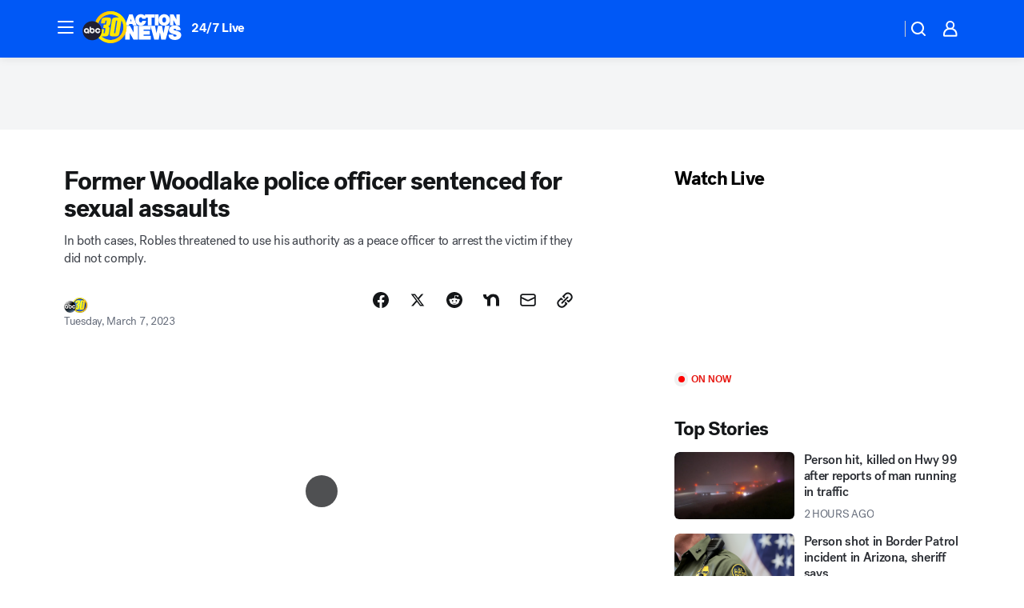

--- FILE ---
content_type: text/html; charset=utf-8
request_url: https://abc30.com/post/oscar-robles-woodlake-officer-rape-charges-prison-sentences/12925483/?userab=abcn_du_cat_topic_feature_holdout-474*variant_b_redesign-1939%2Cabcn_popular_reads_exp-497*variant_c_3days_filter-2078%2Cabcn_ad_cadence-481*control-a-1962%2Cabcn_news_for_you_exp-496*variant_b_test-2075%2Cotv_web_content_rec-445*variant_b_less_popular_bias-1850
body_size: 54727
content:

        <!DOCTYPE html>
        <html lang="en" lang="en">
            <head>
                <!-- ABCOTV | cc4232bc3090 | 6461 | 672c08e1e439ffd1505b2db4bea08b9a6439c85c | abc30.com | Tue, 27 Jan 2026 22:50:56 GMT -->
                <meta charSet="utf-8" />
                <meta name="viewport" content="initial-scale=1.0, maximum-scale=3.0, user-scalable=yes" />
                <meta http-equiv="x-ua-compatible" content="IE=edge,chrome=1" />
                <meta property="og:locale" content="en_US" />
                <link href="https://cdn.abcotvs.net/abcotv" rel="preconnect" crossorigin />
                
                <link data-react-helmet="true" rel="alternate" hreflang="en" href="https://abc30.com/post/oscar-robles-woodlake-officer-rape-charges-prison-sentences/12925483/"/><link data-react-helmet="true" rel="shortcut icon" href="https://cdn.abcotvs.net/abcotv/assets/news/kfsn/images/logos/favicon.ico"/><link data-react-helmet="true" rel="manifest" href="/manifest.json"/><link data-react-helmet="true" rel="alternate" href="//abc30.com/feed/" title="ABC30 Fresno RSS" type="application/rss+xml"/><link data-react-helmet="true" rel="alternate" href="android-app://com.abclocal.kfsn.news/http/abc30.com/story/12925483"/><link data-react-helmet="true" rel="canonical" href="https://abc30.com/post/oscar-robles-woodlake-officer-rape-charges-prison-sentences/12925483/"/><link data-react-helmet="true" rel="amphtml" href="https://abc30.com/amp/post/oscar-robles-woodlake-officer-rape-charges-prison-sentences/12925483/"/><link data-react-helmet="true" href="//assets-cdn.abcotvs.net/abcotv/672c08e1e439-release-01-21-2026.8/client/abcotv/css/fusion-ff03edb4.css" rel="stylesheet"/><link data-react-helmet="true" href="//assets-cdn.abcotvs.net/abcotv/672c08e1e439-release-01-21-2026.8/client/abcotv/css/7987-3f6c1b98.css" rel="stylesheet"/><link data-react-helmet="true" href="//assets-cdn.abcotvs.net/abcotv/672c08e1e439-release-01-21-2026.8/client/abcotv/css/abcotv-fecb128a.css" rel="stylesheet"/><link data-react-helmet="true" href="//assets-cdn.abcotvs.net/abcotv/672c08e1e439-release-01-21-2026.8/client/abcotv/css/4037-607b0835.css" rel="stylesheet"/><link data-react-helmet="true" href="//assets-cdn.abcotvs.net/abcotv/672c08e1e439-release-01-21-2026.8/client/abcotv/css/1058-c22ddca8.css" rel="stylesheet"/><link data-react-helmet="true" href="//assets-cdn.abcotvs.net/abcotv/672c08e1e439-release-01-21-2026.8/client/abcotv/css/prism-story-104d8b6f.css" rel="stylesheet"/>
                <script>
                    window.__dataLayer = {"helpersEnabled":true,"page":{},"pzn":{},"site":{"device":"desktop","portal":"news"},"visitor":{}},
                        consentToken = window.localStorage.getItem('consentToken');

                    if (consentToken) {
                        console.log('consentToken', JSON.parse(consentToken))
                        window.__dataLayer.visitor = { consent : JSON.parse(consentToken) }; 
                    }
                </script>
                <script src="https://dcf.espn.com/TWDC-DTCI/prod/Bootstrap.js"></script>
                <link rel="preload" as="font" href="https://s.abcnews.com/assets/dtci/fonts/post-grotesk/PostGrotesk-Book.woff2" crossorigin>
<link rel="preload" as="font" href="https://s.abcnews.com/assets/dtci/fonts/post-grotesk/PostGrotesk-Bold.woff2" crossorigin>
<link rel="preload" as="font" href="https://s.abcnews.com/assets/dtci/fonts/post-grotesk/PostGrotesk-Medium.woff2" crossorigin>
<link rel="preload" as="font" href="https://s.abcnews.com/assets/dtci/fonts/klim/tiempos/TiemposText-Regular.woff2" crossorigin>
                <script src="//assets-cdn.abcotvs.net/abcotv/672c08e1e439-release-01-21-2026.8/client/abcotv/runtime-3c56a18c.js" defer></script><script src="//assets-cdn.abcotvs.net/abcotv/672c08e1e439-release-01-21-2026.8/client/abcotv/7987-0da20d09.js" defer></script><script src="//assets-cdn.abcotvs.net/abcotv/672c08e1e439-release-01-21-2026.8/client/abcotv/507-c7ed365d.js" defer></script><script src="//assets-cdn.abcotvs.net/abcotv/672c08e1e439-release-01-21-2026.8/client/abcotv/502-c12b28bb.js" defer></script><script src="//assets-cdn.abcotvs.net/abcotv/672c08e1e439-release-01-21-2026.8/client/abcotv/2561-2bebf93f.js" defer></script><script src="//assets-cdn.abcotvs.net/abcotv/672c08e1e439-release-01-21-2026.8/client/abcotv/8494-c13544f0.js" defer></script><script src="//assets-cdn.abcotvs.net/abcotv/672c08e1e439-release-01-21-2026.8/client/abcotv/4037-0a28bbfa.js" defer></script><script src="//assets-cdn.abcotvs.net/abcotv/672c08e1e439-release-01-21-2026.8/client/abcotv/8317-87b2f9ed.js" defer></script><script src="//assets-cdn.abcotvs.net/abcotv/672c08e1e439-release-01-21-2026.8/client/abcotv/1361-6dff86b9.js" defer></script><script src="//assets-cdn.abcotvs.net/abcotv/672c08e1e439-release-01-21-2026.8/client/abcotv/8115-0ce0b856.js" defer></script><script src="//assets-cdn.abcotvs.net/abcotv/672c08e1e439-release-01-21-2026.8/client/abcotv/9156-a35e6727.js" defer></script><script src="//assets-cdn.abcotvs.net/abcotv/672c08e1e439-release-01-21-2026.8/client/abcotv/1837-08f5fc38.js" defer></script><script src="//assets-cdn.abcotvs.net/abcotv/672c08e1e439-release-01-21-2026.8/client/abcotv/3167-3be5aec3.js" defer></script><script src="//assets-cdn.abcotvs.net/abcotv/672c08e1e439-release-01-21-2026.8/client/abcotv/8561-ef2ea49e.js" defer></script><script src="//assets-cdn.abcotvs.net/abcotv/672c08e1e439-release-01-21-2026.8/client/abcotv/1058-42fc71e2.js" defer></script>
                <link rel="prefetch" href="//assets-cdn.abcotvs.net/abcotv/672c08e1e439-release-01-21-2026.8/client/abcotv/_manifest.js" as="script" /><link rel="prefetch" href="//assets-cdn.abcotvs.net/abcotv/672c08e1e439-release-01-21-2026.8/client/abcotv/abcotv-ce2739af.js" as="script" />
<link rel="prefetch" href="//assets-cdn.abcotvs.net/abcotv/672c08e1e439-release-01-21-2026.8/client/abcotv/prism-story-1615e687.js" as="script" />
                <title data-react-helmet="true">Former Woodlake police officer sentenced for sexual assaults - ABC30 Fresno</title>
                <meta data-react-helmet="true" name="description" content="A former law enforcement officer in Tulare County has been sentenced to prison for rape."/><meta data-react-helmet="true" name="keywords" content="oscar robles, woodlake officer, rape charges, prison sentences, oscar robles woodlake officer, timely, 12925483"/><meta data-react-helmet="true" name="tags" content="rape,officer-charged,Woodlake"/><meta data-react-helmet="true" name="apple-itunes-app" content="app-id=408436001, affiliate-data=ct=kfsn-smart-banner&amp;pt=302756, app-argument=https://abc30.com/story/12925483"/><meta data-react-helmet="true" property="fb:app_id" content="228176854052685"/><meta data-react-helmet="true" property="fb:pages" content="160328526481"/><meta data-react-helmet="true" property="og:site_name" content="ABC30 Fresno"/><meta data-react-helmet="true" property="og:url" content="https://abc30.com/post/oscar-robles-woodlake-officer-rape-charges-prison-sentences/12925483/"/><meta data-react-helmet="true" property="og:title" content="Former Woodlake police officer sentenced for sexual assaults"/><meta data-react-helmet="true" property="og:description" content="30-year-old Oscar Robles, a former Woodlake police officer, was found guilty of sexually assaulting two women while on duty in 2017 and 2018."/><meta data-react-helmet="true" property="og:image" content="https://cdn.abcotvs.com/dip/images/12925509_030723-kfsn-woodlake-img.jpg?w=1600"/><meta data-react-helmet="true" property="og:type" content="article"/><meta data-react-helmet="true" name="twitter:site" content="@abc30"/><meta data-react-helmet="true" name="twitter:creator" content="@abc30"/><meta data-react-helmet="true" name="twitter:url" content="https://abc30.com/post/oscar-robles-woodlake-officer-rape-charges-prison-sentences/12925483/"/><meta data-react-helmet="true" name="twitter:title" content="Former Woodlake police officer sentenced for sexual assaults"/><meta data-react-helmet="true" name="twitter:description" content="30-year-old Oscar Robles, a former Woodlake police officer, was found guilty of sexually assaulting two women while on duty in 2017 and 2018."/><meta data-react-helmet="true" name="twitter:card" content="summary_large_image"/><meta data-react-helmet="true" name="twitter:image" content="https://cdn.abcotvs.com/dip/images/12925509_030723-kfsn-woodlake-img.jpg?w=1600"/><meta data-react-helmet="true" name="twitter:app:name:iphone" content="kfsn"/><meta data-react-helmet="true" name="twitter:app:id:iphone" content="408436001"/><meta data-react-helmet="true" name="twitter:app:name:googleplay" content="kfsn"/><meta data-react-helmet="true" name="twitter:app:id:googleplay" content="com.abclocal.kfsn.news"/><meta data-react-helmet="true" property="article:published_time" content="2023-03-07T19:46:00Z"/><meta data-react-helmet="true" property="article:modified_time" content="2023-03-07T20:04:40Z"/><meta data-react-helmet="true" property="article:section" content="crime-safety"/><meta data-react-helmet="true" name="title" content="Former Woodlake police officer sentenced for sexual assaults"/><meta data-react-helmet="true" name="medium" content="website"/><meta data-react-helmet="true" name="robots" content="max-image-preview:large"/>
                <script data-react-helmet="true" src="https://scripts.webcontentassessor.com/scripts/888af25ba7b9a04dfe5cdce2f61004d7278fc24df5e126537be9ae8edfedc243"></script><script data-react-helmet="true" type="application/ld+json">{"@context":"http://schema.org/","@type":"NewsArticle","mainEntityOfPage":{"@id":"https://abc30.com/post/oscar-robles-woodlake-officer-rape-charges-prison-sentences/12925483/","@type":"WebPage"},"author":[{"name":"","@type":"Person"}],"dateline":"TULARE COUNTY, Calif. (KFSN)","dateModified":"2023-03-07T20:04:40.000Z","datePublished":"2023-03-07T20:04:43.000Z","description":"In both cases, Robles threatened to use his authority as a peace officer to arrest the victim if they did not comply.","headline":"Former Woodlake police officer sentenced for sexual assaults","mentions":[{"name":" WOODLAKE","@type":"Thing"},{"name":" RAPE","@type":"Thing"},{"name":" OFFICER CHARGED","@type":"Thing"}],"publisher":{"name":"","logo":{"url":"","width":0,"height":0,"@type":"ImageObject"},"@type":"Organization"}}</script>
                
                <script data-rum-type="legacy" data-rum-pct="100">(() => {function gc(n){n=document.cookie.match("(^|;) ?"+n+"=([^;]*)(;|$)");return n?n[2]:null}function sc(n){document.cookie=n}function smpl(n){n/=100;return!!n&&Math.random()<=n}var _nr=!1,_nrCookie=gc("_nr");null!==_nrCookie?"1"===_nrCookie&&(_nr=!0):smpl(100)?(_nr=!0,sc("_nr=1; path=/")):(_nr=!1,sc("_nr=0; path=/"));_nr && (() => {;window.NREUM||(NREUM={});NREUM.init={distributed_tracing:{enabled:true},privacy:{cookies_enabled:true},ajax:{deny_list:["bam.nr-data.net"]}};;NREUM.info = {"beacon":"bam.nr-data.net","errorBeacon":"bam.nr-data.net","sa":1,"licenseKey":"5985ced6ff","applicationID":"367459870"};__nr_require=function(t,e,n){function r(n){if(!e[n]){var o=e[n]={exports:{}};t[n][0].call(o.exports,function(e){var o=t[n][1][e];return r(o||e)},o,o.exports)}return e[n].exports}if("function"==typeof __nr_require)return __nr_require;for(var o=0;o<n.length;o++)r(n[o]);return r}({1:[function(t,e,n){function r(t){try{s.console&&console.log(t)}catch(e){}}var o,i=t("ee"),a=t(31),s={};try{o=localStorage.getItem("__nr_flags").split(","),console&&"function"==typeof console.log&&(s.console=!0,o.indexOf("dev")!==-1&&(s.dev=!0),o.indexOf("nr_dev")!==-1&&(s.nrDev=!0))}catch(c){}s.nrDev&&i.on("internal-error",function(t){r(t.stack)}),s.dev&&i.on("fn-err",function(t,e,n){r(n.stack)}),s.dev&&(r("NR AGENT IN DEVELOPMENT MODE"),r("flags: "+a(s,function(t,e){return t}).join(", ")))},{}],2:[function(t,e,n){function r(t,e,n,r,s){try{l?l-=1:o(s||new UncaughtException(t,e,n),!0)}catch(f){try{i("ierr",[f,c.now(),!0])}catch(d){}}return"function"==typeof u&&u.apply(this,a(arguments))}function UncaughtException(t,e,n){this.message=t||"Uncaught error with no additional information",this.sourceURL=e,this.line=n}function o(t,e){var n=e?null:c.now();i("err",[t,n])}var i=t("handle"),a=t(32),s=t("ee"),c=t("loader"),f=t("gos"),u=window.onerror,d=!1,p="nr@seenError";if(!c.disabled){var l=0;c.features.err=!0,t(1),window.onerror=r;try{throw new Error}catch(h){"stack"in h&&(t(14),t(13),"addEventListener"in window&&t(7),c.xhrWrappable&&t(15),d=!0)}s.on("fn-start",function(t,e,n){d&&(l+=1)}),s.on("fn-err",function(t,e,n){d&&!n[p]&&(f(n,p,function(){return!0}),this.thrown=!0,o(n))}),s.on("fn-end",function(){d&&!this.thrown&&l>0&&(l-=1)}),s.on("internal-error",function(t){i("ierr",[t,c.now(),!0])})}},{}],3:[function(t,e,n){var r=t("loader");r.disabled||(r.features.ins=!0)},{}],4:[function(t,e,n){function r(){U++,L=g.hash,this[u]=y.now()}function o(){U--,g.hash!==L&&i(0,!0);var t=y.now();this[h]=~~this[h]+t-this[u],this[d]=t}function i(t,e){E.emit("newURL",[""+g,e])}function a(t,e){t.on(e,function(){this[e]=y.now()})}var s="-start",c="-end",f="-body",u="fn"+s,d="fn"+c,p="cb"+s,l="cb"+c,h="jsTime",m="fetch",v="addEventListener",w=window,g=w.location,y=t("loader");if(w[v]&&y.xhrWrappable&&!y.disabled){var x=t(11),b=t(12),E=t(9),R=t(7),O=t(14),T=t(8),S=t(15),P=t(10),M=t("ee"),C=M.get("tracer"),N=t(23);t(17),y.features.spa=!0;var L,U=0;M.on(u,r),b.on(p,r),P.on(p,r),M.on(d,o),b.on(l,o),P.on(l,o),M.buffer([u,d,"xhr-resolved"]),R.buffer([u]),O.buffer(["setTimeout"+c,"clearTimeout"+s,u]),S.buffer([u,"new-xhr","send-xhr"+s]),T.buffer([m+s,m+"-done",m+f+s,m+f+c]),E.buffer(["newURL"]),x.buffer([u]),b.buffer(["propagate",p,l,"executor-err","resolve"+s]),C.buffer([u,"no-"+u]),P.buffer(["new-jsonp","cb-start","jsonp-error","jsonp-end"]),a(T,m+s),a(T,m+"-done"),a(P,"new-jsonp"),a(P,"jsonp-end"),a(P,"cb-start"),E.on("pushState-end",i),E.on("replaceState-end",i),w[v]("hashchange",i,N(!0)),w[v]("load",i,N(!0)),w[v]("popstate",function(){i(0,U>1)},N(!0))}},{}],5:[function(t,e,n){function r(){var t=new PerformanceObserver(function(t,e){var n=t.getEntries();s(v,[n])});try{t.observe({entryTypes:["resource"]})}catch(e){}}function o(t){if(s(v,[window.performance.getEntriesByType(w)]),window.performance["c"+p])try{window.performance[h](m,o,!1)}catch(t){}else try{window.performance[h]("webkit"+m,o,!1)}catch(t){}}function i(t){}if(window.performance&&window.performance.timing&&window.performance.getEntriesByType){var a=t("ee"),s=t("handle"),c=t(14),f=t(13),u=t(6),d=t(23),p="learResourceTimings",l="addEventListener",h="removeEventListener",m="resourcetimingbufferfull",v="bstResource",w="resource",g="-start",y="-end",x="fn"+g,b="fn"+y,E="bstTimer",R="pushState",O=t("loader");if(!O.disabled){O.features.stn=!0,t(9),"addEventListener"in window&&t(7);var T=NREUM.o.EV;a.on(x,function(t,e){var n=t[0];n instanceof T&&(this.bstStart=O.now())}),a.on(b,function(t,e){var n=t[0];n instanceof T&&s("bst",[n,e,this.bstStart,O.now()])}),c.on(x,function(t,e,n){this.bstStart=O.now(),this.bstType=n}),c.on(b,function(t,e){s(E,[e,this.bstStart,O.now(),this.bstType])}),f.on(x,function(){this.bstStart=O.now()}),f.on(b,function(t,e){s(E,[e,this.bstStart,O.now(),"requestAnimationFrame"])}),a.on(R+g,function(t){this.time=O.now(),this.startPath=location.pathname+location.hash}),a.on(R+y,function(t){s("bstHist",[location.pathname+location.hash,this.startPath,this.time])}),u()?(s(v,[window.performance.getEntriesByType("resource")]),r()):l in window.performance&&(window.performance["c"+p]?window.performance[l](m,o,d(!1)):window.performance[l]("webkit"+m,o,d(!1))),document[l]("scroll",i,d(!1)),document[l]("keypress",i,d(!1)),document[l]("click",i,d(!1))}}},{}],6:[function(t,e,n){e.exports=function(){return"PerformanceObserver"in window&&"function"==typeof window.PerformanceObserver}},{}],7:[function(t,e,n){function r(t){for(var e=t;e&&!e.hasOwnProperty(u);)e=Object.getPrototypeOf(e);e&&o(e)}function o(t){s.inPlace(t,[u,d],"-",i)}function i(t,e){return t[1]}var a=t("ee").get("events"),s=t("wrap-function")(a,!0),c=t("gos"),f=XMLHttpRequest,u="addEventListener",d="removeEventListener";e.exports=a,"getPrototypeOf"in Object?(r(document),r(window),r(f.prototype)):f.prototype.hasOwnProperty(u)&&(o(window),o(f.prototype)),a.on(u+"-start",function(t,e){var n=t[1];if(null!==n&&("function"==typeof n||"object"==typeof n)){var r=c(n,"nr@wrapped",function(){function t(){if("function"==typeof n.handleEvent)return n.handleEvent.apply(n,arguments)}var e={object:t,"function":n}[typeof n];return e?s(e,"fn-",null,e.name||"anonymous"):n});this.wrapped=t[1]=r}}),a.on(d+"-start",function(t){t[1]=this.wrapped||t[1]})},{}],8:[function(t,e,n){function r(t,e,n){var r=t[e];"function"==typeof r&&(t[e]=function(){var t=i(arguments),e={};o.emit(n+"before-start",[t],e);var a;e[m]&&e[m].dt&&(a=e[m].dt);var s=r.apply(this,t);return o.emit(n+"start",[t,a],s),s.then(function(t){return o.emit(n+"end",[null,t],s),t},function(t){throw o.emit(n+"end",[t],s),t})})}var o=t("ee").get("fetch"),i=t(32),a=t(31);e.exports=o;var s=window,c="fetch-",f=c+"body-",u=["arrayBuffer","blob","json","text","formData"],d=s.Request,p=s.Response,l=s.fetch,h="prototype",m="nr@context";d&&p&&l&&(a(u,function(t,e){r(d[h],e,f),r(p[h],e,f)}),r(s,"fetch",c),o.on(c+"end",function(t,e){var n=this;if(e){var r=e.headers.get("content-length");null!==r&&(n.rxSize=r),o.emit(c+"done",[null,e],n)}else o.emit(c+"done",[t],n)}))},{}],9:[function(t,e,n){var r=t("ee").get("history"),o=t("wrap-function")(r);e.exports=r;var i=window.history&&window.history.constructor&&window.history.constructor.prototype,a=window.history;i&&i.pushState&&i.replaceState&&(a=i),o.inPlace(a,["pushState","replaceState"],"-")},{}],10:[function(t,e,n){function r(t){function e(){f.emit("jsonp-end",[],l),t.removeEventListener("load",e,c(!1)),t.removeEventListener("error",n,c(!1))}function n(){f.emit("jsonp-error",[],l),f.emit("jsonp-end",[],l),t.removeEventListener("load",e,c(!1)),t.removeEventListener("error",n,c(!1))}var r=t&&"string"==typeof t.nodeName&&"script"===t.nodeName.toLowerCase();if(r){var o="function"==typeof t.addEventListener;if(o){var a=i(t.src);if(a){var d=s(a),p="function"==typeof d.parent[d.key];if(p){var l={};u.inPlace(d.parent,[d.key],"cb-",l),t.addEventListener("load",e,c(!1)),t.addEventListener("error",n,c(!1)),f.emit("new-jsonp",[t.src],l)}}}}}function o(){return"addEventListener"in window}function i(t){var e=t.match(d);return e?e[1]:null}function a(t,e){var n=t.match(l),r=n[1],o=n[3];return o?a(o,e[r]):e[r]}function s(t){var e=t.match(p);return e&&e.length>=3?{key:e[2],parent:a(e[1],window)}:{key:t,parent:window}}var c=t(23),f=t("ee").get("jsonp"),u=t("wrap-function")(f);if(e.exports=f,o()){var d=/[?&](?:callback|cb)=([^&#]+)/,p=/(.*).([^.]+)/,l=/^(w+)(.|$)(.*)$/,h=["appendChild","insertBefore","replaceChild"];Node&&Node.prototype&&Node.prototype.appendChild?u.inPlace(Node.prototype,h,"dom-"):(u.inPlace(HTMLElement.prototype,h,"dom-"),u.inPlace(HTMLHeadElement.prototype,h,"dom-"),u.inPlace(HTMLBodyElement.prototype,h,"dom-")),f.on("dom-start",function(t){r(t[0])})}},{}],11:[function(t,e,n){var r=t("ee").get("mutation"),o=t("wrap-function")(r),i=NREUM.o.MO;e.exports=r,i&&(window.MutationObserver=function(t){return this instanceof i?new i(o(t,"fn-")):i.apply(this,arguments)},MutationObserver.prototype=i.prototype)},{}],12:[function(t,e,n){function r(t){var e=i.context(),n=s(t,"executor-",e,null,!1),r=new f(n);return i.context(r).getCtx=function(){return e},r}var o=t("wrap-function"),i=t("ee").get("promise"),a=t("ee").getOrSetContext,s=o(i),c=t(31),f=NREUM.o.PR;e.exports=i,f&&(window.Promise=r,["all","race"].forEach(function(t){var e=f[t];f[t]=function(n){function r(t){return function(){i.emit("propagate",[null,!o],a,!1,!1),o=o||!t}}var o=!1;c(n,function(e,n){Promise.resolve(n).then(r("all"===t),r(!1))});var a=e.apply(f,arguments),s=f.resolve(a);return s}}),["resolve","reject"].forEach(function(t){var e=f[t];f[t]=function(t){var n=e.apply(f,arguments);return t!==n&&i.emit("propagate",[t,!0],n,!1,!1),n}}),f.prototype["catch"]=function(t){return this.then(null,t)},f.prototype=Object.create(f.prototype,{constructor:{value:r}}),c(Object.getOwnPropertyNames(f),function(t,e){try{r[e]=f[e]}catch(n){}}),o.wrapInPlace(f.prototype,"then",function(t){return function(){var e=this,n=o.argsToArray.apply(this,arguments),r=a(e);r.promise=e,n[0]=s(n[0],"cb-",r,null,!1),n[1]=s(n[1],"cb-",r,null,!1);var c=t.apply(this,n);return r.nextPromise=c,i.emit("propagate",[e,!0],c,!1,!1),c}}),i.on("executor-start",function(t){t[0]=s(t[0],"resolve-",this,null,!1),t[1]=s(t[1],"resolve-",this,null,!1)}),i.on("executor-err",function(t,e,n){t[1](n)}),i.on("cb-end",function(t,e,n){i.emit("propagate",[n,!0],this.nextPromise,!1,!1)}),i.on("propagate",function(t,e,n){this.getCtx&&!e||(this.getCtx=function(){if(t instanceof Promise)var e=i.context(t);return e&&e.getCtx?e.getCtx():this})}),r.toString=function(){return""+f})},{}],13:[function(t,e,n){var r=t("ee").get("raf"),o=t("wrap-function")(r),i="equestAnimationFrame";e.exports=r,o.inPlace(window,["r"+i,"mozR"+i,"webkitR"+i,"msR"+i],"raf-"),r.on("raf-start",function(t){t[0]=o(t[0],"fn-")})},{}],14:[function(t,e,n){function r(t,e,n){t[0]=a(t[0],"fn-",null,n)}function o(t,e,n){this.method=n,this.timerDuration=isNaN(t[1])?0:+t[1],t[0]=a(t[0],"fn-",this,n)}var i=t("ee").get("timer"),a=t("wrap-function")(i),s="setTimeout",c="setInterval",f="clearTimeout",u="-start",d="-";e.exports=i,a.inPlace(window,[s,"setImmediate"],s+d),a.inPlace(window,[c],c+d),a.inPlace(window,[f,"clearImmediate"],f+d),i.on(c+u,r),i.on(s+u,o)},{}],15:[function(t,e,n){function r(t,e){d.inPlace(e,["onreadystatechange"],"fn-",s)}function o(){var t=this,e=u.context(t);t.readyState>3&&!e.resolved&&(e.resolved=!0,u.emit("xhr-resolved",[],t)),d.inPlace(t,y,"fn-",s)}function i(t){x.push(t),m&&(E?E.then(a):w?w(a):(R=-R,O.data=R))}function a(){for(var t=0;t<x.length;t++)r([],x[t]);x.length&&(x=[])}function s(t,e){return e}function c(t,e){for(var n in t)e[n]=t[n];return e}t(7);var f=t("ee"),u=f.get("xhr"),d=t("wrap-function")(u),p=t(23),l=NREUM.o,h=l.XHR,m=l.MO,v=l.PR,w=l.SI,g="readystatechange",y=["onload","onerror","onabort","onloadstart","onloadend","onprogress","ontimeout"],x=[];e.exports=u;var b=window.XMLHttpRequest=function(t){var e=new h(t);try{u.emit("new-xhr",[e],e),e.addEventListener(g,o,p(!1))}catch(n){try{u.emit("internal-error",[n])}catch(r){}}return e};if(c(h,b),b.prototype=h.prototype,d.inPlace(b.prototype,["open","send"],"-xhr-",s),u.on("send-xhr-start",function(t,e){r(t,e),i(e)}),u.on("open-xhr-start",r),m){var E=v&&v.resolve();if(!w&&!v){var R=1,O=document.createTextNode(R);new m(a).observe(O,{characterData:!0})}}else f.on("fn-end",function(t){t[0]&&t[0].type===g||a()})},{}],16:[function(t,e,n){function r(t){if(!s(t))return null;var e=window.NREUM;if(!e.loader_config)return null;var n=(e.loader_config.accountID||"").toString()||null,r=(e.loader_config.agentID||"").toString()||null,f=(e.loader_config.trustKey||"").toString()||null;if(!n||!r)return null;var h=l.generateSpanId(),m=l.generateTraceId(),v=Date.now(),w={spanId:h,traceId:m,timestamp:v};return(t.sameOrigin||c(t)&&p())&&(w.traceContextParentHeader=o(h,m),w.traceContextStateHeader=i(h,v,n,r,f)),(t.sameOrigin&&!u()||!t.sameOrigin&&c(t)&&d())&&(w.newrelicHeader=a(h,m,v,n,r,f)),w}function o(t,e){return"00-"+e+"-"+t+"-01"}function i(t,e,n,r,o){var i=0,a="",s=1,c="",f="";return o+"@nr="+i+"-"+s+"-"+n+"-"+r+"-"+t+"-"+a+"-"+c+"-"+f+"-"+e}function a(t,e,n,r,o,i){var a="btoa"in window&&"function"==typeof window.btoa;if(!a)return null;var s={v:[0,1],d:{ty:"Browser",ac:r,ap:o,id:t,tr:e,ti:n}};return i&&r!==i&&(s.d.tk=i),btoa(JSON.stringify(s))}function s(t){return f()&&c(t)}function c(t){var e=!1,n={};if("init"in NREUM&&"distributed_tracing"in NREUM.init&&(n=NREUM.init.distributed_tracing),t.sameOrigin)e=!0;else if(n.allowed_origins instanceof Array)for(var r=0;r<n.allowed_origins.length;r++){var o=h(n.allowed_origins[r]);if(t.hostname===o.hostname&&t.protocol===o.protocol&&t.port===o.port){e=!0;break}}return e}function f(){return"init"in NREUM&&"distributed_tracing"in NREUM.init&&!!NREUM.init.distributed_tracing.enabled}function u(){return"init"in NREUM&&"distributed_tracing"in NREUM.init&&!!NREUM.init.distributed_tracing.exclude_newrelic_header}function d(){return"init"in NREUM&&"distributed_tracing"in NREUM.init&&NREUM.init.distributed_tracing.cors_use_newrelic_header!==!1}function p(){return"init"in NREUM&&"distributed_tracing"in NREUM.init&&!!NREUM.init.distributed_tracing.cors_use_tracecontext_headers}var l=t(28),h=t(18);e.exports={generateTracePayload:r,shouldGenerateTrace:s}},{}],17:[function(t,e,n){function r(t){var e=this.params,n=this.metrics;if(!this.ended){this.ended=!0;for(var r=0;r<p;r++)t.removeEventListener(d[r],this.listener,!1);return e.protocol&&"data"===e.protocol?void g("Ajax/DataUrl/Excluded"):void(e.aborted||(n.duration=a.now()-this.startTime,this.loadCaptureCalled||4!==t.readyState?null==e.status&&(e.status=0):i(this,t),n.cbTime=this.cbTime,s("xhr",[e,n,this.startTime,this.endTime,"xhr"],this)))}}function o(t,e){var n=c(e),r=t.params;r.hostname=n.hostname,r.port=n.port,r.protocol=n.protocol,r.host=n.hostname+":"+n.port,r.pathname=n.pathname,t.parsedOrigin=n,t.sameOrigin=n.sameOrigin}function i(t,e){t.params.status=e.status;var n=v(e,t.lastSize);if(n&&(t.metrics.rxSize=n),t.sameOrigin){var r=e.getResponseHeader("X-NewRelic-App-Data");r&&(t.params.cat=r.split(", ").pop())}t.loadCaptureCalled=!0}var a=t("loader");if(a.xhrWrappable&&!a.disabled){var s=t("handle"),c=t(18),f=t(16).generateTracePayload,u=t("ee"),d=["load","error","abort","timeout"],p=d.length,l=t("id"),h=t(24),m=t(22),v=t(19),w=t(23),g=t(25).recordSupportability,y=NREUM.o.REQ,x=window.XMLHttpRequest;a.features.xhr=!0,t(15),t(8),u.on("new-xhr",function(t){var e=this;e.totalCbs=0,e.called=0,e.cbTime=0,e.end=r,e.ended=!1,e.xhrGuids={},e.lastSize=null,e.loadCaptureCalled=!1,e.params=this.params||{},e.metrics=this.metrics||{},t.addEventListener("load",function(n){i(e,t)},w(!1)),h&&(h>34||h<10)||t.addEventListener("progress",function(t){e.lastSize=t.loaded},w(!1))}),u.on("open-xhr-start",function(t){this.params={method:t[0]},o(this,t[1]),this.metrics={}}),u.on("open-xhr-end",function(t,e){"loader_config"in NREUM&&"xpid"in NREUM.loader_config&&this.sameOrigin&&e.setRequestHeader("X-NewRelic-ID",NREUM.loader_config.xpid);var n=f(this.parsedOrigin);if(n){var r=!1;n.newrelicHeader&&(e.setRequestHeader("newrelic",n.newrelicHeader),r=!0),n.traceContextParentHeader&&(e.setRequestHeader("traceparent",n.traceContextParentHeader),n.traceContextStateHeader&&e.setRequestHeader("tracestate",n.traceContextStateHeader),r=!0),r&&(this.dt=n)}}),u.on("send-xhr-start",function(t,e){var n=this.metrics,r=t[0],o=this;if(n&&r){var i=m(r);i&&(n.txSize=i)}this.startTime=a.now(),this.listener=function(t){try{"abort"!==t.type||o.loadCaptureCalled||(o.params.aborted=!0),("load"!==t.type||o.called===o.totalCbs&&(o.onloadCalled||"function"!=typeof e.onload))&&o.end(e)}catch(n){try{u.emit("internal-error",[n])}catch(r){}}};for(var s=0;s<p;s++)e.addEventListener(d[s],this.listener,w(!1))}),u.on("xhr-cb-time",function(t,e,n){this.cbTime+=t,e?this.onloadCalled=!0:this.called+=1,this.called!==this.totalCbs||!this.onloadCalled&&"function"==typeof n.onload||this.end(n)}),u.on("xhr-load-added",function(t,e){var n=""+l(t)+!!e;this.xhrGuids&&!this.xhrGuids[n]&&(this.xhrGuids[n]=!0,this.totalCbs+=1)}),u.on("xhr-load-removed",function(t,e){var n=""+l(t)+!!e;this.xhrGuids&&this.xhrGuids[n]&&(delete this.xhrGuids[n],this.totalCbs-=1)}),u.on("xhr-resolved",function(){this.endTime=a.now()}),u.on("addEventListener-end",function(t,e){e instanceof x&&"load"===t[0]&&u.emit("xhr-load-added",[t[1],t[2]],e)}),u.on("removeEventListener-end",function(t,e){e instanceof x&&"load"===t[0]&&u.emit("xhr-load-removed",[t[1],t[2]],e)}),u.on("fn-start",function(t,e,n){e instanceof x&&("onload"===n&&(this.onload=!0),("load"===(t[0]&&t[0].type)||this.onload)&&(this.xhrCbStart=a.now()))}),u.on("fn-end",function(t,e){this.xhrCbStart&&u.emit("xhr-cb-time",[a.now()-this.xhrCbStart,this.onload,e],e)}),u.on("fetch-before-start",function(t){function e(t,e){var n=!1;return e.newrelicHeader&&(t.set("newrelic",e.newrelicHeader),n=!0),e.traceContextParentHeader&&(t.set("traceparent",e.traceContextParentHeader),e.traceContextStateHeader&&t.set("tracestate",e.traceContextStateHeader),n=!0),n}var n,r=t[1]||{};"string"==typeof t[0]?n=t[0]:t[0]&&t[0].url?n=t[0].url:window.URL&&t[0]&&t[0]instanceof URL&&(n=t[0].href),n&&(this.parsedOrigin=c(n),this.sameOrigin=this.parsedOrigin.sameOrigin);var o=f(this.parsedOrigin);if(o&&(o.newrelicHeader||o.traceContextParentHeader))if("string"==typeof t[0]||window.URL&&t[0]&&t[0]instanceof URL){var i={};for(var a in r)i[a]=r[a];i.headers=new Headers(r.headers||{}),e(i.headers,o)&&(this.dt=o),t.length>1?t[1]=i:t.push(i)}else t[0]&&t[0].headers&&e(t[0].headers,o)&&(this.dt=o)}),u.on("fetch-start",function(t,e){this.params={},this.metrics={},this.startTime=a.now(),this.dt=e,t.length>=1&&(this.target=t[0]),t.length>=2&&(this.opts=t[1]);var n,r=this.opts||{},i=this.target;if("string"==typeof i?n=i:"object"==typeof i&&i instanceof y?n=i.url:window.URL&&"object"==typeof i&&i instanceof URL&&(n=i.href),o(this,n),"data"!==this.params.protocol){var s=(""+(i&&i instanceof y&&i.method||r.method||"GET")).toUpperCase();this.params.method=s,this.txSize=m(r.body)||0}}),u.on("fetch-done",function(t,e){if(this.endTime=a.now(),this.params||(this.params={}),"data"===this.params.protocol)return void g("Ajax/DataUrl/Excluded");this.params.status=e?e.status:0;var n;"string"==typeof this.rxSize&&this.rxSize.length>0&&(n=+this.rxSize);var r={txSize:this.txSize,rxSize:n,duration:a.now()-this.startTime};s("xhr",[this.params,r,this.startTime,this.endTime,"fetch"],this)})}},{}],18:[function(t,e,n){var r={};e.exports=function(t){if(t in r)return r[t];if(0===(t||"").indexOf("data:"))return{protocol:"data"};var e=document.createElement("a"),n=window.location,o={};e.href=t,o.port=e.port;var i=e.href.split("://");!o.port&&i[1]&&(o.port=i[1].split("/")[0].split("@").pop().split(":")[1]),o.port&&"0"!==o.port||(o.port="https"===i[0]?"443":"80"),o.hostname=e.hostname||n.hostname,o.pathname=e.pathname,o.protocol=i[0],"/"!==o.pathname.charAt(0)&&(o.pathname="/"+o.pathname);var a=!e.protocol||":"===e.protocol||e.protocol===n.protocol,s=e.hostname===document.domain&&e.port===n.port;return o.sameOrigin=a&&(!e.hostname||s),"/"===o.pathname&&(r[t]=o),o}},{}],19:[function(t,e,n){function r(t,e){var n=t.responseType;return"json"===n&&null!==e?e:"arraybuffer"===n||"blob"===n||"json"===n?o(t.response):"text"===n||""===n||void 0===n?o(t.responseText):void 0}var o=t(22);e.exports=r},{}],20:[function(t,e,n){function r(){}function o(t,e,n,r){return function(){return u.recordSupportability("API/"+e+"/called"),i(t+e,[f.now()].concat(s(arguments)),n?null:this,r),n?void 0:this}}var i=t("handle"),a=t(31),s=t(32),c=t("ee").get("tracer"),f=t("loader"),u=t(25),d=NREUM;"undefined"==typeof window.newrelic&&(newrelic=d);var p=["setPageViewName","setCustomAttribute","setErrorHandler","finished","addToTrace","inlineHit","addRelease"],l="api-",h=l+"ixn-";a(p,function(t,e){d[e]=o(l,e,!0,"api")}),d.addPageAction=o(l,"addPageAction",!0),d.setCurrentRouteName=o(l,"routeName",!0),e.exports=newrelic,d.interaction=function(){return(new r).get()};var m=r.prototype={createTracer:function(t,e){var n={},r=this,o="function"==typeof e;return i(h+"tracer",[f.now(),t,n],r),function(){if(c.emit((o?"":"no-")+"fn-start",[f.now(),r,o],n),o)try{return e.apply(this,arguments)}catch(t){throw c.emit("fn-err",[arguments,this,t],n),t}finally{c.emit("fn-end",[f.now()],n)}}}};a("actionText,setName,setAttribute,save,ignore,onEnd,getContext,end,get".split(","),function(t,e){m[e]=o(h,e)}),newrelic.noticeError=function(t,e){"string"==typeof t&&(t=new Error(t)),u.recordSupportability("API/noticeError/called"),i("err",[t,f.now(),!1,e])}},{}],21:[function(t,e,n){function r(t){if(NREUM.init){for(var e=NREUM.init,n=t.split("."),r=0;r<n.length-1;r++)if(e=e[n[r]],"object"!=typeof e)return;return e=e[n[n.length-1]]}}e.exports={getConfiguration:r}},{}],22:[function(t,e,n){e.exports=function(t){if("string"==typeof t&&t.length)return t.length;if("object"==typeof t){if("undefined"!=typeof ArrayBuffer&&t instanceof ArrayBuffer&&t.byteLength)return t.byteLength;if("undefined"!=typeof Blob&&t instanceof Blob&&t.size)return t.size;if(!("undefined"!=typeof FormData&&t instanceof FormData))try{return JSON.stringify(t).length}catch(e){return}}}},{}],23:[function(t,e,n){var r=!1;try{var o=Object.defineProperty({},"passive",{get:function(){r=!0}});window.addEventListener("testPassive",null,o),window.removeEventListener("testPassive",null,o)}catch(i){}e.exports=function(t){return r?{passive:!0,capture:!!t}:!!t}},{}],24:[function(t,e,n){var r=0,o=navigator.userAgent.match(/Firefox[/s](d+.d+)/);o&&(r=+o[1]),e.exports=r},{}],25:[function(t,e,n){function r(t,e){var n=[a,t,{name:t},e];return i("storeMetric",n,null,"api"),n}function o(t,e){var n=[s,t,{name:t},e];return i("storeEventMetrics",n,null,"api"),n}var i=t("handle"),a="sm",s="cm";e.exports={constants:{SUPPORTABILITY_METRIC:a,CUSTOM_METRIC:s},recordSupportability:r,recordCustom:o}},{}],26:[function(t,e,n){function r(){return s.exists&&performance.now?Math.round(performance.now()):(i=Math.max((new Date).getTime(),i))-a}function o(){return i}var i=(new Date).getTime(),a=i,s=t(33);e.exports=r,e.exports.offset=a,e.exports.getLastTimestamp=o},{}],27:[function(t,e,n){function r(t,e){var n=t.getEntries();n.forEach(function(t){"first-paint"===t.name?l("timing",["fp",Math.floor(t.startTime)]):"first-contentful-paint"===t.name&&l("timing",["fcp",Math.floor(t.startTime)])})}function o(t,e){var n=t.getEntries();if(n.length>0){var r=n[n.length-1];if(f&&f<r.startTime)return;var o=[r],i=a({});i&&o.push(i),l("lcp",o)}}function i(t){t.getEntries().forEach(function(t){t.hadRecentInput||l("cls",[t])})}function a(t){var e=navigator.connection||navigator.mozConnection||navigator.webkitConnection;if(e)return e.type&&(t["net-type"]=e.type),e.effectiveType&&(t["net-etype"]=e.effectiveType),e.rtt&&(t["net-rtt"]=e.rtt),e.downlink&&(t["net-dlink"]=e.downlink),t}function s(t){if(t instanceof w&&!y){var e=Math.round(t.timeStamp),n={type:t.type};a(n),e<=h.now()?n.fid=h.now()-e:e>h.offset&&e<=Date.now()?(e-=h.offset,n.fid=h.now()-e):e=h.now(),y=!0,l("timing",["fi",e,n])}}function c(t){"hidden"===t&&(f=h.now(),l("pageHide",[f]))}if(!("init"in NREUM&&"page_view_timing"in NREUM.init&&"enabled"in NREUM.init.page_view_timing&&NREUM.init.page_view_timing.enabled===!1)){var f,u,d,p,l=t("handle"),h=t("loader"),m=t(30),v=t(23),w=NREUM.o.EV;if("PerformanceObserver"in window&&"function"==typeof window.PerformanceObserver){u=new PerformanceObserver(r);try{u.observe({entryTypes:["paint"]})}catch(g){}d=new PerformanceObserver(o);try{d.observe({entryTypes:["largest-contentful-paint"]})}catch(g){}p=new PerformanceObserver(i);try{p.observe({type:"layout-shift",buffered:!0})}catch(g){}}if("addEventListener"in document){var y=!1,x=["click","keydown","mousedown","pointerdown","touchstart"];x.forEach(function(t){document.addEventListener(t,s,v(!1))})}m(c)}},{}],28:[function(t,e,n){function r(){function t(){return e?15&e[n++]:16*Math.random()|0}var e=null,n=0,r=window.crypto||window.msCrypto;r&&r.getRandomValues&&(e=r.getRandomValues(new Uint8Array(31)));for(var o,i="xxxxxxxx-xxxx-4xxx-yxxx-xxxxxxxxxxxx",a="",s=0;s<i.length;s++)o=i[s],"x"===o?a+=t().toString(16):"y"===o?(o=3&t()|8,a+=o.toString(16)):a+=o;return a}function o(){return a(16)}function i(){return a(32)}function a(t){function e(){return n?15&n[r++]:16*Math.random()|0}var n=null,r=0,o=window.crypto||window.msCrypto;o&&o.getRandomValues&&Uint8Array&&(n=o.getRandomValues(new Uint8Array(t)));for(var i=[],a=0;a<t;a++)i.push(e().toString(16));return i.join("")}e.exports={generateUuid:r,generateSpanId:o,generateTraceId:i}},{}],29:[function(t,e,n){function r(t,e){if(!o)return!1;if(t!==o)return!1;if(!e)return!0;if(!i)return!1;for(var n=i.split("."),r=e.split("."),a=0;a<r.length;a++)if(r[a]!==n[a])return!1;return!0}var o=null,i=null,a=/Version\/(\S+)\s+Safari/;if(navigator.userAgent){var s=navigator.userAgent,c=s.match(a);c&&s.indexOf("Chrome")===-1&&s.indexOf("Chromium")===-1&&(o="Safari",i=c[1])}e.exports={agent:o,version:i,match:r}},{}],30:[function(t,e,n){function r(t){function e(){t(s&&document[s]?document[s]:document[i]?"hidden":"visible")}"addEventListener"in document&&a&&document.addEventListener(a,e,o(!1))}var o=t(23);e.exports=r;var i,a,s;"undefined"!=typeof document.hidden?(i="hidden",a="visibilitychange",s="visibilityState"):"undefined"!=typeof document.msHidden?(i="msHidden",a="msvisibilitychange"):"undefined"!=typeof document.webkitHidden&&(i="webkitHidden",a="webkitvisibilitychange",s="webkitVisibilityState")},{}],31:[function(t,e,n){function r(t,e){var n=[],r="",i=0;for(r in t)o.call(t,r)&&(n[i]=e(r,t[r]),i+=1);return n}var o=Object.prototype.hasOwnProperty;e.exports=r},{}],32:[function(t,e,n){function r(t,e,n){e||(e=0),"undefined"==typeof n&&(n=t?t.length:0);for(var r=-1,o=n-e||0,i=Array(o<0?0:o);++r<o;)i[r]=t[e+r];return i}e.exports=r},{}],33:[function(t,e,n){e.exports={exists:"undefined"!=typeof window.performance&&window.performance.timing&&"undefined"!=typeof window.performance.timing.navigationStart}},{}],ee:[function(t,e,n){function r(){}function o(t){function e(t){return t&&t instanceof r?t:t?f(t,c,a):a()}function n(n,r,o,i,a){if(a!==!1&&(a=!0),!l.aborted||i){t&&a&&t(n,r,o);for(var s=e(o),c=m(n),f=c.length,u=0;u<f;u++)c[u].apply(s,r);var p=d[y[n]];return p&&p.push([x,n,r,s]),s}}function i(t,e){g[t]=m(t).concat(e)}function h(t,e){var n=g[t];if(n)for(var r=0;r<n.length;r++)n[r]===e&&n.splice(r,1)}function m(t){return g[t]||[]}function v(t){return p[t]=p[t]||o(n)}function w(t,e){l.aborted||u(t,function(t,n){e=e||"feature",y[n]=e,e in d||(d[e]=[])})}var g={},y={},x={on:i,addEventListener:i,removeEventListener:h,emit:n,get:v,listeners:m,context:e,buffer:w,abort:s,aborted:!1};return x}function i(t){return f(t,c,a)}function a(){return new r}function s(){(d.api||d.feature)&&(l.aborted=!0,d=l.backlog={})}var c="nr@context",f=t("gos"),u=t(31),d={},p={},l=e.exports=o();e.exports.getOrSetContext=i,l.backlog=d},{}],gos:[function(t,e,n){function r(t,e,n){if(o.call(t,e))return t[e];var r=n();if(Object.defineProperty&&Object.keys)try{return Object.defineProperty(t,e,{value:r,writable:!0,enumerable:!1}),r}catch(i){}return t[e]=r,r}var o=Object.prototype.hasOwnProperty;e.exports=r},{}],handle:[function(t,e,n){function r(t,e,n,r){o.buffer([t],r),o.emit(t,e,n)}var o=t("ee").get("handle");e.exports=r,r.ee=o},{}],id:[function(t,e,n){function r(t){var e=typeof t;return!t||"object"!==e&&"function"!==e?-1:t===window?0:a(t,i,function(){return o++})}var o=1,i="nr@id",a=t("gos");e.exports=r},{}],loader:[function(t,e,n){function r(){if(!T++){var t=O.info=NREUM.info,e=m.getElementsByTagName("script")[0];if(setTimeout(f.abort,3e4),!(t&&t.licenseKey&&t.applicationID&&e))return f.abort();c(E,function(e,n){t[e]||(t[e]=n)});var n=a();s("mark",["onload",n+O.offset],null,"api"),s("timing",["load",n]);var r=m.createElement("script");0===t.agent.indexOf("http://")||0===t.agent.indexOf("https://")?r.src=t.agent:r.src=l+"://"+t.agent,e.parentNode.insertBefore(r,e)}}function o(){"complete"===m.readyState&&i()}function i(){s("mark",["domContent",a()+O.offset],null,"api")}var a=t(26),s=t("handle"),c=t(31),f=t("ee"),u=t(29),d=t(21),p=t(23),l=d.getConfiguration("ssl")===!1?"http":"https",h=window,m=h.document,v="addEventListener",w="attachEvent",g=h.XMLHttpRequest,y=g&&g.prototype,x=!1;NREUM.o={ST:setTimeout,SI:h.setImmediate,CT:clearTimeout,XHR:g,REQ:h.Request,EV:h.Event,PR:h.Promise,MO:h.MutationObserver};var b=""+location,E={beacon:"bam.nr-data.net",errorBeacon:"bam.nr-data.net",agent:"js-agent.newrelic.com/nr-spa-1216.min.js"},R=g&&y&&y[v]&&!/CriOS/.test(navigator.userAgent),O=e.exports={offset:a.getLastTimestamp(),now:a,origin:b,features:{},xhrWrappable:R,userAgent:u,disabled:x};if(!x){t(20),t(27),m[v]?(m[v]("DOMContentLoaded",i,p(!1)),h[v]("load",r,p(!1))):(m[w]("onreadystatechange",o),h[w]("onload",r)),s("mark",["firstbyte",a.getLastTimestamp()],null,"api");var T=0}},{}],"wrap-function":[function(t,e,n){function r(t,e){function n(e,n,r,c,f){function nrWrapper(){var i,a,u,p;try{a=this,i=d(arguments),u="function"==typeof r?r(i,a):r||{}}catch(l){o([l,"",[i,a,c],u],t)}s(n+"start",[i,a,c],u,f);try{return p=e.apply(a,i)}catch(h){throw s(n+"err",[i,a,h],u,f),h}finally{s(n+"end",[i,a,p],u,f)}}return a(e)?e:(n||(n=""),nrWrapper[p]=e,i(e,nrWrapper,t),nrWrapper)}function r(t,e,r,o,i){r||(r="");var s,c,f,u="-"===r.charAt(0);for(f=0;f<e.length;f++)c=e[f],s=t[c],a(s)||(t[c]=n(s,u?c+r:r,o,c,i))}function s(n,r,i,a){if(!h||e){var s=h;h=!0;try{t.emit(n,r,i,e,a)}catch(c){o([c,n,r,i],t)}h=s}}return t||(t=u),n.inPlace=r,n.flag=p,n}function o(t,e){e||(e=u);try{e.emit("internal-error",t)}catch(n){}}function i(t,e,n){if(Object.defineProperty&&Object.keys)try{var r=Object.keys(t);return r.forEach(function(n){Object.defineProperty(e,n,{get:function(){return t[n]},set:function(e){return t[n]=e,e}})}),e}catch(i){o([i],n)}for(var a in t)l.call(t,a)&&(e[a]=t[a]);return e}function a(t){return!(t&&t instanceof Function&&t.apply&&!t[p])}function s(t,e){var n=e(t);return n[p]=t,i(t,n,u),n}function c(t,e,n){var r=t[e];t[e]=s(r,n)}function f(){for(var t=arguments.length,e=new Array(t),n=0;n<t;++n)e[n]=arguments[n];return e}var u=t("ee"),d=t(32),p="nr@original",l=Object.prototype.hasOwnProperty,h=!1;e.exports=r,e.exports.wrapFunction=s,e.exports.wrapInPlace=c,e.exports.argsToArray=f},{}]},{},["loader",2,17,5,3,4]);;NREUM.info={"beacon":"bam.nr-data.net","errorBeacon":"bam.nr-data.net","sa":1,"licenseKey":"8d01ff17d1","applicationID":"415461361"}})();})();</script>
                <link href="//assets-cdn.abcotvs.net" rel="preconnect" />
                <link href="https://cdn.abcotvs.net/abcotv" rel="preconnect" crossorigin />
                <script>(function(){function a(a){var b,c=g.floor(65535*g.random()).toString(16);for(b=4-c.length;0<b;b--)c="0"+c;return a=(String()+a).substring(0,4),!Number.isNaN(parseInt(a,16))&&a.length?a+c.substr(a.length):c}function b(){var a=c(window.location.hostname);return a?"."+a:".go.com"}function c(a=""){var b=a.match(/[^.]+(?:.com?(?:.[a-z]{2})?|(?:.[a-z]+))?$/i);if(b&&b.length)return b[0].replace(/:[0-9]+$/,"")}function d(a,b,c,d,g,h){var i,j=!1;if(f.test(c)&&(c=c.replace(f,""),j=!0),!a||/^(?:expires|max-age|path|domain|secure)$/i.test(a))return!1;if(i=a+"="+b,g&&g instanceof Date&&(i+="; expires="+g.toUTCString()),c&&(i+="; domain="+c),d&&(i+="; path="+d),h&&(i+="; secure"),document.cookie=i,j){var k="www"+(/^./.test(c)?"":".")+c;e(a,k,d||"")}return!0}function e(a,b,c){return document.cookie=encodeURIComponent(a)+"=; expires=Thu, 01 Jan 1970 00:00:00 GMT"+(b?"; domain="+b:"")+(c?"; path="+c:""),!0}var f=/^.?www/,g=Math;(function(a){for(var b,d=a+"=",e=document.cookie.split(";"),f=0;f<e.length;f++){for(b=e[f];" "===b.charAt(0);)b=b.substring(1,b.length);if(0===b.indexOf(d))return b.substring(d.length,b.length)}return null})("SWID")||function(a){if(a){var c=new Date(Date.now());c.setFullYear(c.getFullYear()+1),d("SWID",a,b(),"/",c)}}(function(){return String()+a()+a()+"-"+a()+"-"+a("4")+"-"+a((g.floor(10*g.random())%4+8).toString(16))+"-"+a()+a()+a()}())})();</script>
            </head>
            <body class="">
                
                <div id="abcotv"><div id="fitt-analytics"><div class="bp-mobileMDPlus bp-mobileLGPlus bp-tabletPlus bp-desktopPlus bp-desktopLGPlus"><div class="wrapper prism-story"><div id="themeProvider" class="theme-light "><section class="nav sticky topzero"><header class="VZTD lZur JhJDA tomuH qpSyx crEfr duUVQ "><div id="NavigationContainer" class="VZTD nkdHX mLASH OfbiZ gbxlc OAKIS OrkQb sHsPe lqtkC glxIO HfYhe vUYNV McMna WtEci pdYhu seFhp "><div class="VZTD ZaRVE URqSb "><div id="NavigationMenu" class="UbGlr awXxV lZur QNwmF SrhIT CSJky fKGaR MELDj bwJpP oFbxM sCAKu JmqhH LNPNz XedOc INRRi zyWBh HZYdm KUWLd ghwbF " aria-expanded="false" aria-label="Site Menu" role="button" tabindex="0"><div id="NavigationMenuIcon" class="xwYCG chWWz xItUF awXxV lZur dnyYA SGbxA CSJky klTtn TqWpy hDYpx LEjY VMTsP AqjSi krKko MdvlB SwrCi PMtn qNrLC PriDW HkWF oFFrS kGyAC "></div></div><div class="VZTD mLASH "><a href="https://abc30.com/" aria-label="ABC30 Fresno homepage"><img class="Hxa-d QNwmF CKa-dw " src="https://cdn.abcotvs.net/abcotv/assets/news/global/images/feature-header/kfsn-lg.svg"/><img class="Hxa-d NzyJW hyWKA BKvsz " src="https://cdn.abcotvs.net/abcotv/assets/news/global/images/feature-header/kfsn-sm.svg"/></a></div><div class="feature-nav-local"><div class="VZTD HNQqj ZaRVE "><span class="NzyJW bfzCU OlYnP vtZdS BnAMJ ioHuy QbACp vLCTF AyXGx ubOdK WtEci FfVOu seFhp "><a class="Ihhcd glfEG fCZkS hfDkF rUrN QNwmF eXeQK wzfDA kZHXs Mwuoo QdTjf ubOdK ACtel FfVOu hBmQi " href="https://abc30.com/watch/live/">24/7 Live</a></span><span class="NzyJW bfzCU OlYnP vtZdS BnAMJ ioHuy QbACp vLCTF AyXGx ubOdK WtEci FfVOu seFhp "><a class="Ihhcd glfEG fCZkS hfDkF rUrN QNwmF eXeQK wzfDA kZHXs Mwuoo QdTjf ubOdK ACtel FfVOu hBmQi " href="https://abc30.com/fresno-county/">Fresno County</a></span><span class="NzyJW bfzCU OlYnP vtZdS BnAMJ ioHuy QbACp vLCTF AyXGx ubOdK WtEci FfVOu seFhp "><a class="Ihhcd glfEG fCZkS hfDkF rUrN QNwmF eXeQK wzfDA kZHXs Mwuoo QdTjf ubOdK ACtel FfVOu hBmQi " href="https://abc30.com/north-valley/">North Valley</a></span><span class="NzyJW bfzCU OlYnP vtZdS BnAMJ ioHuy QbACp vLCTF AyXGx ubOdK WtEci FfVOu seFhp "><a class="Ihhcd glfEG fCZkS hfDkF rUrN QNwmF eXeQK wzfDA kZHXs Mwuoo QdTjf ubOdK ACtel FfVOu hBmQi " href="https://abc30.com/south-valley/">South Valley</a></span><span class="NzyJW bfzCU OlYnP vtZdS BnAMJ ioHuy QbACp vLCTF AyXGx ubOdK WtEci FfVOu seFhp "><a class="Ihhcd glfEG fCZkS hfDkF rUrN QNwmF eXeQK wzfDA kZHXs Mwuoo QdTjf ubOdK ACtel FfVOu hBmQi " href="https://abc30.com/sierra/">Foothills/Sierra</a></span></div></div><a class="feature-local-expand" href="#"></a></div><div class="VZTD ZaRVE "><div class="VZTD mLASH ZRifP iyxc REstn crufr EfJuX DycYT "><a class="Ihhcd glfEG fCZkS hfDkF rUrN QNwmF VZTD HNQqj tQNjZ wzfDA kZHXs hjGhr vIbgY ubOdK DTlmW FfVOu hBmQi " href="https://abc30.com/weather/" aria-label="Weather Temperature"><div class="Ihhcd glfEG fCZkS ZfQkn rUrN TJBcA ugxZf WtEci huQUD seFhp "></div><div class="mhCCg QNwmF lZur oRZBf FqYsI RoVHj gSlSZ mZWbG " style="background-image:"></div></a></div><div class="UbGlr awXxV lZur QNwmF mhCCg SrhIT CSJky fCZkS mHilG MELDj bwJpP EmnZP TSHkB JmqhH LNPNz mphTr PwViZ SQFkJ DTlmW GCxLR JrdoJ " role="button" aria-label="Open Search Overlay" tabindex="0"><svg aria-hidden="true" class="prism-Iconography prism-Iconography--menu-search kDSxb xOPbW dlJpw " focusable="false" height="1em" viewBox="0 0 24 24" width="1em" xmlns="http://www.w3.org/2000/svg" xmlns:xlink="http://www.w3.org/1999/xlink"><path fill="currentColor" d="M5 11a6 6 0 1112 0 6 6 0 01-12 0zm6-8a8 8 0 104.906 14.32l3.387 3.387a1 1 0 001.414-1.414l-3.387-3.387A8 8 0 0011 3z"></path></svg></div><a class="UbGlr awXxV lZur QNwmF mhCCg SrhIT CSJky fCZkS mHilG MELDj bwJpP EmnZP TSHkB JmqhH LNPNz mphTr PwViZ SQFkJ DTlmW GCxLR JrdoJ CKa-dw " role="button" aria-label="Open Login Modal" tabindex="0"><svg aria-hidden="true" class="prism-Iconography prism-Iconography--menu-account kDSxb xOPbW dlJpw " focusable="false" height="1em" viewBox="0 0 24 24" width="1em" xmlns="http://www.w3.org/2000/svg" xmlns:xlink="http://www.w3.org/1999/xlink"><path fill="currentColor" d="M8.333 7.444a3.444 3.444 0 116.889 0 3.444 3.444 0 01-6.89 0zm7.144 3.995a5.444 5.444 0 10-7.399 0A8.003 8.003 0 003 18.889v1.288a1.6 1.6 0 001.6 1.6h14.355a1.6 1.6 0 001.6-1.6V18.89a8.003 8.003 0 00-5.078-7.45zm-3.7 1.45H11a6 6 0 00-6 6v.889h13.555v-.89a6 6 0 00-6-6h-.778z"></path></svg></a></div></div></header></section><div class="ScrollSpy_container"><span></span><div id="themeProvider" class="true theme-otv [object Object] jGKow OKxbp KbIPj WiKwf WuOj kFIVo fBVeW VsTDR "><div class="FITT_Article_outer-container dHdHP jLREf zXXje aGO kQjLe vUYNV glxIO " id="FITTArticle" style="--spacing-top:initial;--spacing-bottom:80px;--spacing-compact-top:initial;--spacing-compact-bottom:48px"><div class="pNwJE xZCNW WDwAI rbeIr tPakT HymbH JHrzh YppdR " data-testid="prism-sticky-ad"><div data-testid="prism-ad-wrapper" style="min-height:90px;transition:min-height 0.3s linear 0s" data-ad-placeholder="true"><div data-box-type="fitt-adbox-fitt-article-top-banner" data-testid="prism-ad"><div class="Ad fitt-article-top-banner  ad-slot  " data-slot-type="fitt-article-top-banner" data-slot-kvps="pos=fitt-article-top-banner"></div></div></div></div><div class="FITT_Article_main VZTD UeCOM jIRH oimqG DjbQm UwdmX Xmrlz ReShI KaJdY lqtkC ssImf HfYhe RTHNs kQjLe " data-testid="prism-GridContainer"><div class="Kiog kNVGM nvpSA qwdi bmjsw " data-testid="prism-GridRow"><div class="theme-e FITT_Article_main__body oBTii mrzah " data-testid="prism-GridColumn" style="--grid-column-span-xxs:var(--grid-columns);--grid-column-span-xs:var(--grid-columns);--grid-column-span-sm:var(--grid-columns);--grid-column-span-md:20;--grid-column-span-lg:14;--grid-column-span-xl:14;--grid-column-span-xxl:14;--grid-column-start-xxs:auto;--grid-column-start-xs:auto;--grid-column-start-sm:auto;--grid-column-start-md:3;--grid-column-start-lg:0;--grid-column-start-xl:0;--grid-column-start-xxl:2"><div style="--spacing-top:40px;--spacing-bottom:32px;--spacing-child-top:initial;--spacing-child-bottom:24px;--spacing-firstChild-top:initial;--spacing-firstChild-bottom:initial;--spacing-lastChild-top:initial;--spacing-lastChild-bottom:initial;--spacing-compact-top:24px;--spacing-compact-bottom:32px;--spacing-firstChild-compact-top:initial;--spacing-firstChild-compact-bottom:initial;--spacing-child-compact-top:initial;--spacing-child-compact-bottom:24px;--spacing-lastChild-compact-top:initial;--spacing-lastChild-compact-bottom:initial" class="dHdHP jLREf zXXje aGO eCClZ nTLv jLsYA gmuro TOSFd VmeZt sCkVm hkQai wGrlE MUuGM fciaN qQjt DhNVo Tgcqk IGLAf tWjkv "><div class=" " data-testid="prism-badge-tag-wrapper"><div class="IKUxI xFOBK YsVzB NuCDJ fMJDZ ZCNuU tZcZX JuzoE "></div></div><div class="kCTVx qtHut lqtkC HkWF HfYhe kGyAC " data-testid="prism-headline"><h1 class="vMjAx gjbzK tntuS eHrJ mTgUP "><span class="gtOSm FbbUW tUtYa vOCwz EQwFq yCufu eEak Qmvg nyTIa SRXVc vzLa jgBfc WXDas CiUCW kqbG zrdEG txGfn ygKVe BbezD UOtxr CVfpq xijV soGRS XgdC sEIlf daWqJ ">Former Woodlake police officer sentenced for sexual assaults</span></h1><p class="jxTEW Poyse uieav lqtkC HkWF HfYhe kGyAC "><span class="gtOSm FbbUW tUtYa vOCwz EQwFq yCufu eEak Qmvg nyTIa SRXVc vzLa jgBfc WXDas CiUCW kqbG zrdEG txGfn ygKVe BbezD UOtxr CVfpq xijV soGRS XgdC sEIlf daWqJ ">In both cases, Robles threatened to use his authority as a peace officer to arrest the victim if they did not comply.</span></p></div><div class="QHblV nkdHX mHUQ kvZxL hTosT whbOj " data-testid="prism-byline"><div class="VZTD mLASH BQWr OcxMG oJce "><div class="kKfXc ubAkB VZTD rEPuv "><div class="TQPvQ fVlAg HUcap kxY REjk UamUc WxHIR HhZOB yaUf VOJBn KMpjV XSbaH Umfib ukdDD "><span></span><span><span class="YKjhS "><img alt="KFSN logo" class="awXxV NDJZt sJeUN IJwXl CfkUa EknAv NwgWd " data-testid="prism-image" draggable="false" src="https://cdn.abcotvs.net/abcotv/static/common/origins/origin-kfsn.png"/></span></span></div><div class="VZTD mLASH gpiba "><div class="jTKbV zIIsP ZdbeE xAPpq QtiLO JQYD ">Tuesday, March 7, 2023</div></div></div></div><div class="RwkLV Wowzl FokqZ LhXlJ FjRYD toBqx " data-testid="prism-share"><div class="JpUfa aYoBt "><ul class="MZaCt dUXCH nyWZo RnMws Hdwln WBHfo tAchw UDeQM XMkl NUfbq kqfZ "><li class="WEJto "><button aria-label="Share Story on Facebook" class="theme-EWITS mLASH egFzk qXWHA ScoIf ZXRVe jIRH NoTgg CKnnA uklrk nCmVc qWWFI nMRSd YIauu gGlNh ARCOA kyjTO xqlN aANqO aNnIu GDslh LjPJo RpDvg YYtC rTpcz EDgo UVTAB ihLsD niWVk yayQB vXSTR ENhiS dQa-Du kOEGk WMbJE eVJEc TElCQ ZAqMY enocc pJSQ ABRfR aaksc OKklU ATKRo RfOGv neOGk fuOso DwqSE fnpin ArvQf dUniT Mzjkf Niff NKnwO ijAAn dEuPM vwJ JmUFf sgyq cRbVn sBVbK fCfdG oMkBz aOwuK XsORH EgRXa hMVHb LTwlP jJbTO CnYjj TiUFI qeCAC xqvdn JaQpT dAfv PNgfG fIWCu NewES UJNbG EgBCK UvFHa lCCRi XDQHW spAMS TPSuu sbdDW askuE VsLUC YHsrW pYmVc eHvZI qRTXS UOAZi JnwGa pAXEL nKDCU gTRVo iCOvJ znFR hjDDH JboFf OBVry WSzjL sgYaP vMLL tmkuz " data-testid="prism-Network" type="button" aria-expanded="false" aria-haspopup="dialog"><span class="CSJky pdAzW JSFPu "><svg aria-hidden="true" class=" " data-testid="prism-iconography" height="1em" role="presentation" viewBox="0 0 32 32" width="1em" xmlns="http://www.w3.org/2000/svg" xmlns:xlink="http://www.w3.org/1999/xlink" data-icon="social-facebook"><path fill="currentColor" d="M32 16.098C32 7.207 24.837 0 16 0S0 7.207 0 16.098C0 24.133 5.851 30.793 13.5 32V20.751H9.437v-4.653H13.5v-3.547c0-4.035 2.389-6.263 6.043-6.263 1.751 0 3.582.314 3.582.314v3.962h-2.018c-1.988 0-2.607 1.241-2.607 2.514v3.02h4.438l-.709 4.653h-3.728V32c7.649-1.207 13.5-7.867 13.5-15.902z"/></svg></span></button></li><li class="WEJto "><button aria-label="Share Story on X" class="theme-EWITS mLASH egFzk qXWHA ScoIf ZXRVe jIRH NoTgg CKnnA uklrk nCmVc qWWFI nMRSd YIauu gGlNh ARCOA kyjTO xqlN aANqO aNnIu GDslh LjPJo RpDvg YYtC rTpcz EDgo UVTAB ihLsD niWVk yayQB vXSTR ENhiS dQa-Du kOEGk WMbJE eVJEc TElCQ ZAqMY enocc pJSQ ABRfR aaksc OKklU ATKRo RfOGv neOGk fuOso DwqSE fnpin ArvQf dUniT Mzjkf Niff NKnwO ijAAn dEuPM vwJ JmUFf sgyq cRbVn sBVbK fCfdG oMkBz aOwuK XsORH EgRXa hMVHb LTwlP jJbTO CnYjj TiUFI qeCAC xqvdn JaQpT dAfv PNgfG fIWCu NewES UJNbG EgBCK UvFHa lCCRi XDQHW spAMS TPSuu sbdDW askuE VsLUC YHsrW pYmVc eHvZI qRTXS UOAZi JnwGa pAXEL nKDCU gTRVo iCOvJ znFR hjDDH JboFf OBVry WSzjL sgYaP vMLL tmkuz " data-testid="prism-Network" type="button" aria-expanded="false" aria-haspopup="dialog"><span class="CSJky pdAzW JSFPu "><svg aria-hidden="true" class=" " data-testid="prism-iconography" height="1em" role="presentation" viewBox="0 0 32 32" width="1em" xmlns="http://www.w3.org/2000/svg" xmlns:xlink="http://www.w3.org/1999/xlink" data-icon="social-x"><path fill="currentColor" d="M23.668 4h4.089l-8.933 10.21 10.509 13.894h-8.23l-6.445-8.427-7.375 8.427H3.191l9.555-10.921L2.665 4h8.436l5.826 7.702L23.664 4zm-1.437 21.657h2.266L9.874 6.319H7.443l14.791 19.338z"/></svg></span></button></li><li class="WEJto "><button aria-label="Share Story on Reddit" class="theme-EWITS mLASH egFzk qXWHA ScoIf ZXRVe jIRH NoTgg CKnnA uklrk nCmVc qWWFI nMRSd YIauu gGlNh ARCOA kyjTO xqlN aANqO aNnIu GDslh LjPJo RpDvg YYtC rTpcz EDgo UVTAB ihLsD niWVk yayQB vXSTR ENhiS dQa-Du kOEGk WMbJE eVJEc TElCQ ZAqMY enocc pJSQ ABRfR aaksc OKklU ATKRo RfOGv neOGk fuOso DwqSE fnpin ArvQf dUniT Mzjkf Niff NKnwO ijAAn dEuPM vwJ JmUFf sgyq cRbVn sBVbK fCfdG oMkBz aOwuK XsORH EgRXa hMVHb LTwlP jJbTO CnYjj TiUFI qeCAC xqvdn JaQpT dAfv PNgfG fIWCu NewES UJNbG EgBCK UvFHa lCCRi XDQHW spAMS TPSuu sbdDW askuE VsLUC YHsrW pYmVc eHvZI qRTXS UOAZi JnwGa pAXEL nKDCU gTRVo iCOvJ znFR hjDDH JboFf OBVry WSzjL sgYaP vMLL tmkuz " data-testid="prism-Network" type="button" aria-expanded="false" aria-haspopup="dialog"><span class="CSJky pdAzW JSFPu "><svg aria-hidden="true" class=" " data-testid="prism-iconography" height="1em" role="presentation" viewBox="0 0 32 32" width="1em" xmlns="http://www.w3.org/2000/svg" xmlns:xlink="http://www.w3.org/1999/xlink" data-icon="social-reddit"><path fill="currentColor" d="M20.3 16.2c-.6-.2-1.3-.1-1.7.3-.5.5-.6 1.1-.3 1.7.2.6.8 1 1.5 1v.1c.2 0 .4 0 .6-.1.2-.1.4-.2.5-.4.2-.2.3-.3.3-.5.1-.2.1-.4.1-.6 0-.7-.4-1.3-1-1.5zM19.7 21.3c-.1 0-.2 0-.3.1-.2.2-.5.3-.8.5-.3.1-.5.2-.8.3-.3.1-.6.1-.9.2h-1.8c-.3 0-.6-.1-.9-.2-.3-.1-.6-.2-.8-.3-.3-.1-.5-.3-.8-.5-.1-.1-.2-.1-.3-.1-.1 0-.2.1-.3.1v.3c0 .1 0 .2.1.3l.9.6c.3.2.6.3 1 .4.3.1.7.2 1 .2.3 0 .7.1 1.1 0h1.1c.7-.1 1.4-.3 2-.6.3-.2.6-.3.9-.6v.1c.1-.1.1-.2.1-.3 0-.1 0-.2-.1-.3-.2-.1-.3-.2-.4-.2zM13.8 18.2c.2-.6.1-1.3-.3-1.7-.5-.5-1.1-.6-1.7-.3-.6.2-1 .8-1 1.5 0 .2 0 .4.1.6.1.2.2.4.3.5.1.1.3.3.5.3.2.1.4.1.6.1.6 0 1.2-.4 1.5-1z"/><path fill="currentColor" d="M16 0C7.2 0 0 7.2 0 16s7.2 16 16 16 16-7.2 16-16S24.8 0 16 0zm10.6 16.6c-.1.2-.1.4-.3.6-.1.2-.3.4-.4.5-.2.1-.3.3-.5.4v.8c0 3.6-4.2 6.5-9.3 6.5s-9.3-2.9-9.3-6.5v-.2-.4-.2c-.6-.3-1.1-.8-1.3-1.5-.2-.7-.1-1.4.3-1.9.4-.6 1-.9 1.7-1 .7-.1 1.4.2 1.9.6.5-.3.9-.6 1.4-.8l1.5-.6c.5-.2 1.1-.3 1.6-.4.5-.1 1.1-.1 1.7-.1l1.2-5.6c0-.1 0-.1.1-.2 0-.1.1-.1.1-.1.1 0 .1-.1.2-.1h.2l3.9.8c.4-.7 1.2-1 2-.7.7.3 1.2 1.1 1 1.8-.2.8-.9 1.3-1.6 1.3-.8 0-1.4-.6-1.5-1.4l-3.4-.7-1 5c.5 0 1.1.1 1.6.2 1.1.2 2.1.5 3.1 1 .5.2 1 .5 1.4.8.3-.3.7-.5 1.2-.6.4-.1.9 0 1.3.1.4.2.8.5 1 .8.3.4.4.8.4 1.3-.1.1-.2.3-.2.5z"/></svg></span></button></li><li class="WEJto "><button aria-label="Share Story on Nextdoor" class="theme-EWITS mLASH egFzk qXWHA ScoIf ZXRVe jIRH NoTgg CKnnA uklrk nCmVc qWWFI nMRSd YIauu gGlNh ARCOA kyjTO xqlN aANqO aNnIu GDslh LjPJo RpDvg YYtC rTpcz EDgo UVTAB ihLsD niWVk yayQB vXSTR ENhiS dQa-Du kOEGk WMbJE eVJEc TElCQ ZAqMY enocc pJSQ ABRfR aaksc OKklU ATKRo RfOGv neOGk fuOso DwqSE fnpin ArvQf dUniT Mzjkf Niff NKnwO ijAAn dEuPM vwJ JmUFf sgyq cRbVn sBVbK fCfdG oMkBz aOwuK XsORH EgRXa hMVHb LTwlP jJbTO CnYjj TiUFI qeCAC xqvdn JaQpT dAfv PNgfG fIWCu NewES UJNbG EgBCK UvFHa lCCRi XDQHW spAMS TPSuu sbdDW askuE VsLUC YHsrW pYmVc eHvZI qRTXS UOAZi JnwGa pAXEL nKDCU gTRVo iCOvJ znFR hjDDH JboFf OBVry WSzjL sgYaP vMLL tmkuz " data-testid="prism-Network" type="button" aria-expanded="false" aria-haspopup="dialog"><span class="CSJky pdAzW JSFPu "><svg aria-hidden="true" class=" " data-testid="prism-iconography" height="1em" role="presentation" viewBox="0 0 32 32" width="1em" xmlns="http://www.w3.org/2000/svg" xmlns:xlink="http://www.w3.org/1999/xlink" data-icon="social-nextdoor"><path fill="currentColor" d="M14.8 4.994c-1.28.56-3.28 2-4.32 3.2-2.24 2.4-4.08 1.68-4.08-1.6 0-1.68-.4-1.92-3.2-1.92-2.72 0-3.2.24-3.2 1.6 0 3.6 2.16 7.04 5.12 8.08L8 15.394v12.48h6.4v-7.52c0-7.2.08-7.68 2.08-9.2 2.8-2.16 4.72-2.08 7.12.32 1.84 1.76 2 2.56 2 9.2v7.2H32v-7.44c0-8.16-1.2-11.68-4.96-14.4-2.72-2-9.04-2.56-12.24-1.04z"/></svg></span></button></li><li class="WEJto "><button aria-label="Share Story by Email" class="theme-EWITS mLASH egFzk qXWHA ScoIf ZXRVe jIRH NoTgg CKnnA uklrk nCmVc qWWFI nMRSd YIauu gGlNh ARCOA kyjTO xqlN aANqO aNnIu GDslh LjPJo RpDvg YYtC rTpcz EDgo UVTAB ihLsD niWVk yayQB vXSTR ENhiS dQa-Du kOEGk WMbJE eVJEc TElCQ ZAqMY enocc pJSQ ABRfR aaksc OKklU ATKRo RfOGv neOGk fuOso DwqSE fnpin ArvQf dUniT Mzjkf Niff NKnwO ijAAn dEuPM vwJ JmUFf sgyq cRbVn sBVbK fCfdG oMkBz aOwuK XsORH EgRXa hMVHb LTwlP jJbTO CnYjj TiUFI qeCAC xqvdn JaQpT dAfv PNgfG fIWCu NewES UJNbG EgBCK UvFHa lCCRi XDQHW spAMS TPSuu sbdDW askuE VsLUC YHsrW pYmVc eHvZI qRTXS UOAZi JnwGa pAXEL nKDCU gTRVo iCOvJ znFR hjDDH JboFf OBVry WSzjL sgYaP vMLL tmkuz " data-testid="prism-Network" type="button" aria-expanded="false" aria-haspopup="dialog"><span class="CSJky pdAzW JSFPu "><svg aria-hidden="true" class=" " data-testid="prism-iconography" height="1em" role="presentation" viewBox="0 0 39 32" width="1em" xmlns="http://www.w3.org/2000/svg" xmlns:xlink="http://www.w3.org/1999/xlink" data-icon="social-email"><path fill="currentColor" d="M5.092 1.013a5.437 5.437 0 00-1.589.572l.028-.014c-1.447.768-2.42 1.988-2.894 3.625l-.148.507v20.599l.148.508c.58 2 1.931 3.399 3.927 4.066l.553.185h28.812l.587-.185c1.989-.626 3.374-2.048 3.959-4.066l.148-.508V5.703l-.148-.507c-.585-2.018-1.979-3.451-3.959-4.068l-.587-.183-14.21-.012C7.787.924 5.442.937 5.091 1.013zm28.188 3.49c.512.096.836.27 1.209.652.455.468.597.889.599 1.771 0 .651-.014.729-.201 1.108-.11.224-.313.516-.45.649-.196.188-1.676.916-6.994 3.431a2032.113 2032.113 0 00-6.955 3.298 2.081 2.081 0 01-1.296.183 2.756 2.756 0 01-.588-.188l.017.007c-.114-.059-3.243-1.543-6.955-3.3C6.491 9.666 4.864 8.87 4.683 8.692c-.549-.533-.777-1.335-.647-2.274.082-.587.244-.923.62-1.301a1.925 1.925 0 011.067-.592l.012-.002c.487-.108 26.962-.126 27.543-.02zM10.818 15.636c-2.858-1.138-.576-.047 1.71 1.033l5.235 2.225c1.033.386 2.718.348 3.796-.085.206-.084 3.292-1.532 6.859-3.223a910.028 910.028 0 016.601-3.108c.11-.036.116.244.116 6.34-.002 3.824-.028 6.553-.066 6.82-.036.244-.124.562-.199.706-.196.384-.665.823-1.09 1.024l-.372.174H5.703l-.372-.174c-.425-.201-.894-.64-1.09-1.024a2.66 2.66 0 01-.197-.691l-.002-.015c-.073-.507-.092-13.188-.021-13.188.027 0 3.084 1.435 6.796 3.186z"/></svg></span></button></li><li class="WEJto "><div data-testid="prism-NetworkLink"><button aria-label="Copy Link" class="theme-EWITS mLASH egFzk qXWHA ScoIf ZXRVe jIRH NoTgg CKnnA uklrk nCmVc qWWFI nMRSd YIauu gGlNh ARCOA kyjTO xqlN aANqO aNnIu GDslh LjPJo RpDvg YYtC rTpcz EDgo UVTAB ihLsD niWVk yayQB vXSTR ENhiS dQa-Du kOEGk WMbJE eVJEc TElCQ ZAqMY enocc pJSQ ABRfR aaksc OKklU ATKRo RfOGv neOGk fuOso DwqSE fnpin ArvQf dUniT Mzjkf Niff NKnwO ijAAn dEuPM vwJ JmUFf sgyq cRbVn sBVbK fCfdG oMkBz aOwuK XsORH EgRXa hMVHb LTwlP jJbTO CnYjj TiUFI qeCAC xqvdn JaQpT dAfv PNgfG fIWCu NewES UJNbG EgBCK UvFHa lCCRi XDQHW spAMS TPSuu sbdDW askuE VsLUC YHsrW pYmVc eHvZI qRTXS UOAZi JnwGa pAXEL nKDCU gTRVo iCOvJ znFR hjDDH JboFf OBVry WSzjL sgYaP vMLL tmkuz " data-testid="prism-Network" type="button" aria-expanded="false" aria-haspopup="dialog"><span class="CSJky pdAzW JSFPu "><svg aria-hidden="true" class=" " data-testid="prism-iconography" height="1em" role="presentation" viewBox="0 0 1024 1024" width="1em" xmlns="http://www.w3.org/2000/svg" xmlns:xlink="http://www.w3.org/1999/xlink" data-icon="social-link"><path fill="currentColor" d="M672.41 26.47c-50.534 6.963-96.256 26.931-141.619 61.952-16.077 12.39-157.952 152.422-165.581 163.43-6.81 9.779-10.854 24.73-9.37 34.611 2.56 17.459 5.581 21.35 50.893 66.253 39.424 39.117 43.725 42.854 52.122 45.466 19.661 6.144 37.99 1.536 52.48-13.261 9.069-8.804 14.697-21.11 14.697-34.731 0-.804-.02-1.604-.058-2.399l.004.112c-.205-15.974-4.762-23.654-27.29-46.285l-19.968-20.07 53.76-53.504c30.106-30.003 59.853-58.01 67.584-63.642 67.328-49.51 145.306-50.483 217.242-2.714 30.566 20.275 62.054 58.01 76.8 91.955 10.086 23.296 14.08 40.755 15.053 66.355 1.434 38.042-6.707 66.15-28.826 99.226-10.035 14.95-19.507 25.088-69.222 73.728l-57.6 56.422-18.074-17.818c-21.862-21.555-29.03-25.344-47.667-25.344-15.718 0-25.6 3.994-36.352 14.746-9.03 9.041-14.615 21.525-14.615 35.313a49.763 49.763 0 005.427 22.672l-.131-.283c3.533 7.219 13.312 17.971 43.469 47.872 35.021 34.765 39.885 38.963 48.794 42.24 12.544 4.659 24.064 4.659 36.454 0 8.602-3.226 14.746-8.448 51.61-43.93 82.79-79.667 126.874-124.672 138.906-141.875 19.195-27.05 34.204-58.648 43.215-92.685l.458-2.035c5.376-21.862 7.066-36.557 7.066-62.874 0-121.856-83.354-237.261-204.749-283.546-29.412-11.164-63.42-17.628-98.938-17.628-12.682 0-25.171.824-37.417 2.422l1.443-.154zm14.233 263.527c-5.245 1.724-9.766 3.786-14.006 6.275l.336-.182c-5.478 3.123-70.042 66.509-193.638 190.106-153.856 153.805-186.266 186.982-190.157 194.765-9.728 19.405-4.71 39.014 14.438 56.73 13.517 12.544 20.634 15.821 34.304 15.821 8.294 0 13.056-1.024 18.944-4.045 5.683-2.918 59.955-56.115 195.789-192C703.079 406.939 741.376 367.72 744.858 360.705c8.909-17.971 4.045-36.608-14.08-53.862a92.013 92.013 0 00-16.241-12.675l-.399-.228c-5.761-2.914-12.558-4.62-19.755-4.62-2.735 0-5.413.247-8.012.719l.272-.041zm-431.974 79.616c-6.554 3.277-26.47 21.453-76.749 70.093-74.189 71.782-86.989 84.685-100.301 101.325-53.862 67.021-73.83 150.221-55.296 230.4 11.924 48.73 33.599 91.252 62.971 127.245l-.456-.576c14.029 17.254 45.568 46.797 63.744 59.699 33.48 23.373 72.808 41.116 115.203 50.818l2.25.433c15.565 3.328 23.194 3.84 53.965 3.789 33.126-.051 37.376-.41 56.32-4.864 43.827-10.24 80.998-28.006 119.45-57.037 5.632-4.25 45.824-43.11 89.242-86.374 88.73-88.32 88.218-87.654 88.115-109.312-.102-20.326-2.458-23.757-47.309-68.813-46.029-46.234-51.251-49.869-71.987-49.869a38.91 38.91 0 00-2.707-.091 40.21 40.21 0 00-20.22 5.417l.194-.104c-16.606 8.051-27.853 24.78-27.853 44.136v.052-.003c-.102 19.456 3.379 25.651 28.672 51.354l17.664 17.971-57.6 57.242c-44.698 44.39-60.928 59.443-72.346 66.97-17.869 11.776-35.226 19.968-55.45 26.112-13.875 4.25-17.664 4.659-44.186 4.762-26.624.051-30.413-.307-46.08-4.608-35.662-10.657-66.309-28.841-91.373-52.815l.083.079c-30.618-30.208-48.947-61.235-59.341-100.301-3.686-13.926-4.301-19.968-4.301-41.062 0-27.29 2.406-39.68 12.39-63.693 10.906-26.112 22.989-41.626 64.717-82.739a4626.226 4626.226 0 0157.791-56.192l1.754-1.664 20.941-19.814 18.432 18.125c10.24 10.138 21.248 19.354 24.832 20.838 15.155 6.349 31.898 5.99 45.466-.922 3.482-1.792 9.83-7.168 14.182-12.032a46.923 46.923 0 0012.849-32.332 47.67 47.67 0 00-.326-5.572l.021.222c-1.587-17.715-5.478-23.091-46.285-64.051-43.674-43.878-47.718-46.592-69.376-46.592-10.445-.051-14.541.819-21.709 4.352z"/></svg></span></button><div class="xdNAs rMQsN cELo NoeP BtinW YHmbu hWtE "></div></div></li></ul></div></div></div><div class="LeadVideoWrapper"><div class="ScrollSpy_container"><span></span></div><div class="PlaceholderContainer"><div class="PlaceholderFrame"></div><div class="image play-btn"><div class="placeholderWrapper"><div class="withLazyLoading"><img src="[data-uri]" alt="Former Woodlake police officer sentenced for sexual assaults"/></div></div><div class="MediaPlaceholder__Button" role="button" aria-label="Play Video"><svg focusable="false" aria-hidden="true" class="MediaPlaceholder__Icon MediaPlaceholder__Icon--video icon__svg" viewBox="0 0 24 24"><use xlink:href="#icon__controls__play"></use></svg></div></div></div></div><div class="XQpSH " data-testid="prism-divider"></div><div class="xvlfx ZRifP TKoO eaKKC EcdEg bOdfO qXhdi NFNeu UyHES " data-testid="prism-article-body"><p class="EkqkG IGXmU nlgHS yuUao MvWXB TjIXL aGjvy ebVHC "><span class="oyrPY qlwaB AGxeB  ">TULARE COUNTY, Calif. (KFSN) -- </span>A former law enforcement officer has been sentenced to prison for rape.</p><p class="EkqkG IGXmU nlgHS yuUao lqtkC TjIXL aGjvy ">30-year-old Oscar Robles, a former Woodlake police officer, was found guilty of sexually assaulting two women while on duty in 2017 and 2018.</p><p class="EkqkG IGXmU nlgHS yuUao lqtkC TjIXL aGjvy ">In both cases, Robles threatened to use his authority as a peace officer to arrest the victim if they did not comply with his demands.</p><p class="EkqkG IGXmU nlgHS yuUao lqtkC TjIXL aGjvy ">In January of this year, he pleaded no contest to felony rape.</p><p class="EkqkG IGXmU nlgHS yuUao lqtkC TjIXL aGjvy ">Tuesday morning, he was sentenced to 10 years and eight months in prison.</p><p class="EkqkG IGXmU nlgHS yuUao lqtkC eTIW sUzSN ">He must also register as a sex offender for the rest of his life.</p></div><div><a target="_blank" rel="nofollow" class="MGxcD VTlC VKUPl cheAF vPyIx DeXNe QNycR lBZxT AzQVo " href="/extras/reporttypo?url=https%3A%2F%2Fabc30.com%2Fpost%2Foscar-robles-woodlake-officer-rape-charges-prison-sentences%2F12925483%2F">Report a correction or typo</a></div><div class="uvrxY zOGtW " style="margin-top:12px">Copyright © 2026 KFSN-TV. All Rights Reserved.</div><div><div data-testid="prism-tags"><h2 class="QOIir HJolv pZjYK JKlkC RZhHM ">Related Topics</h2><ul class="VZTD UeCOM dAmzA ltDkr qBPOY uoPjL "><li class=" "><a class="theme-iPcRv theme-HReFq mLASH egFzk qXWHA ScoIf zYXIH jIRH wNxoc OJpwZ eqFg wSPfd ofvJb bMrzT LaUnX EgONj ibBnq kyjTO lvyBv aANqO aNnIu GDslh LjPJo RpDvg YYtC rTpcz EDgo SIwmX oIWqB mzm MbcTC sXtkB yayQB vXSTR ENhiS dQa-Du SVBll bpBbX GpQCA tuAKv xTell wdAqb ZqGqs LVAIE TnrRA uECag DcwSV XnBOJ cELRj SUAFz XzYk zkmjG aSyef pFen hoNVj TQOOL Haltu NafGB KpEhF jyjDy kZHqU FZKIw QddLR SKDYB UmcQM giepU cTjQC aRMla MMxXy fFMcX PbMFf hJRbU MRTyf iFJTR koyYF TkdYt DZNRX MALjb VUFMN  " data-testid="prism-Tag" href="/place/woodlake/" data-pos="0"><span class="QXDKT rGjeC tuAKv iMbiE "> WOODLAKE</span></a></li><li class=" "><a class="theme-iPcRv theme-HReFq mLASH egFzk qXWHA ScoIf zYXIH jIRH wNxoc OJpwZ eqFg wSPfd ofvJb bMrzT LaUnX EgONj ibBnq kyjTO lvyBv aANqO aNnIu GDslh LjPJo RpDvg YYtC rTpcz EDgo SIwmX oIWqB mzm MbcTC sXtkB yayQB vXSTR ENhiS dQa-Du SVBll bpBbX GpQCA tuAKv xTell wdAqb ZqGqs LVAIE TnrRA uECag DcwSV XnBOJ cELRj SUAFz XzYk zkmjG aSyef pFen hoNVj TQOOL Haltu NafGB KpEhF jyjDy kZHqU FZKIw QddLR SKDYB UmcQM giepU cTjQC aRMla MMxXy fFMcX PbMFf hJRbU MRTyf iFJTR koyYF TkdYt DZNRX MALjb VUFMN  " data-testid="prism-Tag" href="/tag/rape/" data-pos="1"><span class="QXDKT rGjeC tuAKv iMbiE "> RAPE</span></a></li><li class=" "><a class="theme-iPcRv theme-HReFq mLASH egFzk qXWHA ScoIf zYXIH jIRH wNxoc OJpwZ eqFg wSPfd ofvJb bMrzT LaUnX EgONj ibBnq kyjTO lvyBv aANqO aNnIu GDslh LjPJo RpDvg YYtC rTpcz EDgo SIwmX oIWqB mzm MbcTC sXtkB yayQB vXSTR ENhiS dQa-Du SVBll bpBbX GpQCA tuAKv xTell wdAqb ZqGqs LVAIE TnrRA uECag DcwSV XnBOJ cELRj SUAFz XzYk zkmjG aSyef pFen hoNVj TQOOL Haltu NafGB KpEhF jyjDy kZHqU FZKIw QddLR SKDYB UmcQM giepU cTjQC aRMla MMxXy fFMcX PbMFf hJRbU MRTyf iFJTR koyYF TkdYt DZNRX MALjb VUFMN  " data-testid="prism-Tag" href="/tag/officer-charged/" data-pos="2"><span class="QXDKT rGjeC tuAKv iMbiE "> OFFICER CHARGED</span></a></li></ul></div></div><div class="taboola bmjsw lZur " data-testid="prism-taboola" style="min-height:800px"><div id="taboola-below-article-thumbnails"></div></div></div></div><div class="theme-e FITT_Article_main__sidebar oBTii mrzah mZWbG RCVjw fjcc BFuEm " data-testid="prism-GridColumn" style="--grid-column-span-lg:9;--grid-column-span-xl:8;--grid-column-span-xxl:8;--grid-column-start-xxs:auto;--grid-column-start-xs:auto;--grid-column-start-sm:auto;--grid-column-start-md:auto;--grid-column-start-lg:16;--grid-column-start-xl:17;--grid-column-start-xxl:17"><div style="--spacing-top:48px;--spacing-bottom:initial;--spacing-child-top:initial;--spacing-child-bottom:40px;--spacing-firstChild-top:initial;--spacing-firstChild-bottom:initial;--spacing-lastChild-top:initial;--spacing-lastChild-bottom:initial;--spacing-compact-top:24px;--spacing-compact-bottom:initial;--spacing-firstChild-compact-top:initial;--spacing-firstChild-compact-bottom:initial;--spacing-child-compact-top:initial;--spacing-child-compact-bottom:40px;--spacing-lastChild-compact-top:initial;--spacing-lastChild-compact-bottom:initial" class="dHdHP jLREf zXXje aGO eCClZ nTLv jLsYA gmuro TOSFd VmeZt sCkVm hkQai wGrlE MUuGM fciaN qQjt DhNVo Tgcqk IGLAf tWjkv "><section class="watch inner watch__article-sidebar watch__article-sidebar--onlyfirstLive"><div class="watch-side1"><div class="mdcjX PtlBk hHgsh ">Watch Live</div><div class="watch-live-1"><a class="AnchorLink" tabindex="0" href="https://abc30.com/watch/live/11065023/"><div class="AmbientVideoWrapper"><div class="MediaPlaceholder relative MediaPlaceholder--16x9 cursor-pointer" aria-hidden="false"><figure class="Image aspect-ratio--parent MediaPlaceholder__Image"><div class="RatioFrame aspect-ratio--16x9"></div><div class="Image__Wrapper aspect-ratio--child"><img aria-hidden="false" alt="Bite Size: Central California" class="" data-mptype="image" src="[data-uri]"/></div></figure><div class="MediaPlaceholder__Overlay absolute-fill flex flex-center-all"></div><div class="MediaPlaceholder__PlaybackWrapper absolute-fill"></div></div><button aria-label="Play" class="Button Button--sm Button--icon-noLabel AmbientVideoWrapper__Toggle AmbientVideoWrapper__Toggle--bottom_left" tabindex="0"><svg focusable="false" aria-hidden="true" class="icon__svg" viewBox="0 0 24 24"><use xlink:href="#icon__play__filled"></use></svg></button></div><span class="LiveCircle oQtGj nyteQ IfMct hCfqF "><span class="LiveCircle-circle"></span><span class="LiveCircle-title-red">ON NOW</span></span></a></div></div></section><div><section class="Kiog iKqXF CHWlW ZgZTu FlDNH hQfuy DIVSO feniZ wBpop uAyYK yJYJo OGgqj tQHio PCVZs " data-testid="prism-collection"><header class="mLASH VZTD bhaVx "><div><h2 class="KuBvM RTkZF lFzlq GbVC HkWF exKgG kGyAC SwCrv ">Top Stories</h2></div></header><div class="liAe uMOq zYIfP pYgZk Mxrkk VZTD lZur TPpRg NoUSU igcMP DtJWr QgBvn DFdlJ QGHKv VuOFc rRTs EwJTR UpiKB sKbok RsAxh msYPt zKjNI SXHxp OaElp halTF KzevM LFuuA xTOeQ jLoop " data-testid="prism-card"><a class="iVcn UbGlr ibBnq qdXbA avodi DbOXS tqUtK GpWVU iJYzE QGHKv HNQqj ICwhc Bkgbl ZLXw kSqqG rEBmF " data-testid="prism-linkbase" href="/post/person-hit-killed-highway-99-reports-man-running-traffic/18486736/" aria-label="Person hit, killed on Hwy 99 after reports of man running in traffic 2026-01-27T20:51:38.000Z"><div class="hsDdd GpQCA lZur BOsoU YMZw dihEb srtah LmIPo JzlZQ sUXwZ qLSst Tphc dDlKB jCA-DP gsPeM XifJd VdHmR VbrfA zZsl kjmkg OwbFk QuuaM cBQOR "><div class="GpQCA lZur Rnci nFtJ GHKp awJgN EuJtJ " data-testid="prism-ratio-frame"><div class="FvQLF iLTd NqeUA UzzHi iWsMV "><img alt="" class="hsDdd NDJZt sJeUN IJwXl " data-testid="prism-image" draggable="false" src="https://cdn.abcotvs.com/dip/images/18486785_012725-kfsn-dig-ped-vs-veh-hwy-99.jpg"/></div></div></div><div class="QGHKv iVcn avodi rEPuv ICwhc ibBnq Bkgbl ZLXw kSqqG rEBmF "><div class="VZTD rEPuv QXDKT pJYTK " data-testid="prism-meta"><div class="CJAFL gDeX "><h2 class="PFoxV eBpQD rcQBv bQtjQ lQUdN GpQCA mAkiF FvMyr WvoqU nPLLM tuAKv " id="PersonhitkilledonHwyheadline">Person hit, killed on Hwy 99 after reports of man running in traffic</h2></div></div><div class="RVPG cTzRP UzlIl VXIwh hCp lZur YOODG pJYTK "><div class="VZTD rEPuv ltDkr QXDKT "><ul class="tfFRZ zOGtW VZTD UeCOM RzKoN JEct YaqUo BedyR UoVV WtEci dSKvB seFhp "><li class="tuAKv fzeHv eSWW pHPfI SdBAb dAyoq xBxr " id="PersonhitkilledonHwypubDate"><div class="theme-JfHmw theme-aMvDO mLASH egFzk qXWHA ScoIf zRKnP jIRH wNxoc OJpwZ BOFPn wSPfd ofvJb bMrzT RGoaN cvDzE ARCOA kyjTO lvyBv aANqO aNnIu GDslh LjPJo RpDvg YYtC rTpcz EDgo SIwmX sWWJW mzm MbcTC bVept SEPRz LRqoM kzZQf xGdAb hBvCD fQMZM tVKun zUtsb yHyni pzxXD AbcH " data-testid="prism-Badge"><span class="QXDKT rGjeC tuAKv iMbiE "><span class="jTKbV zIIsP pCRh awXxV ">2 hours ago</span></span></div></li></ul></div></div></div></a></div><div class="liAe uMOq zYIfP pYgZk Mxrkk VZTD lZur TPpRg NoUSU igcMP DtJWr QgBvn DFdlJ QGHKv VuOFc rRTs EwJTR UpiKB sKbok RsAxh msYPt zKjNI SXHxp OaElp halTF KzevM LFuuA xTOeQ jLoop " data-testid="prism-card"><a class="iVcn UbGlr ibBnq qdXbA avodi DbOXS tqUtK GpWVU iJYzE QGHKv HNQqj ICwhc Bkgbl ZLXw kSqqG rEBmF " data-testid="prism-linkbase" href="/post/person-shot-incident-involving-border-patrol-arizona-sheriff-says/18486411/" aria-label="Person shot in Border Patrol incident in Arizona, sheriff says 2026-01-27T21:24:41.000Z"><div class="hsDdd GpQCA lZur BOsoU YMZw dihEb srtah LmIPo JzlZQ sUXwZ qLSst Tphc dDlKB jCA-DP gsPeM XifJd VdHmR VbrfA zZsl kjmkg OwbFk QuuaM cBQOR "><div class="GpQCA lZur Rnci nFtJ GHKp awJgN EuJtJ " data-testid="prism-ratio-frame"><div class="FvQLF iLTd NqeUA UzzHi iWsMV "><img alt="" class="hsDdd NDJZt sJeUN IJwXl " data-testid="prism-image" draggable="false" src="https://cdn.abcotvs.com/dip/images/18486512_CBP-patch-img.png"/></div></div></div><div class="QGHKv iVcn avodi rEPuv ICwhc ibBnq Bkgbl ZLXw kSqqG rEBmF "><div class="VZTD rEPuv QXDKT pJYTK " data-testid="prism-meta"><div class="CJAFL gDeX "><h2 class="PFoxV eBpQD rcQBv bQtjQ lQUdN GpQCA mAkiF FvMyr WvoqU nPLLM tuAKv " id="PersonshotinBorderPaheadline">Person shot in Border Patrol incident in Arizona, sheriff says</h2></div></div><div class="RVPG cTzRP UzlIl VXIwh hCp lZur YOODG pJYTK "><div class="VZTD rEPuv ltDkr QXDKT "><ul class="tfFRZ zOGtW VZTD UeCOM RzKoN JEct YaqUo BedyR UoVV WtEci dSKvB seFhp "><li class="tuAKv fzeHv eSWW pHPfI SdBAb dAyoq xBxr " id="PersonshotinBorderPapubDate"><div class="theme-JfHmw theme-aMvDO mLASH egFzk qXWHA ScoIf zRKnP jIRH wNxoc OJpwZ BOFPn wSPfd ofvJb bMrzT RGoaN cvDzE ARCOA kyjTO lvyBv aANqO aNnIu GDslh LjPJo RpDvg YYtC rTpcz EDgo SIwmX sWWJW mzm MbcTC bVept SEPRz LRqoM kzZQf xGdAb hBvCD fQMZM tVKun zUtsb yHyni pzxXD AbcH " data-testid="prism-Badge"><span class="QXDKT rGjeC tuAKv iMbiE "><span class="jTKbV zIIsP pCRh awXxV ">1 hour ago</span></span></div></li></ul></div></div></div></a></div><div class="liAe uMOq zYIfP pYgZk Mxrkk VZTD lZur TPpRg NoUSU igcMP DtJWr QgBvn DFdlJ QGHKv VuOFc rRTs EwJTR UpiKB sKbok RsAxh msYPt zKjNI SXHxp OaElp halTF KzevM LFuuA xTOeQ jLoop " data-testid="prism-card"><a class="iVcn UbGlr ibBnq qdXbA avodi DbOXS tqUtK GpWVU iJYzE QGHKv HNQqj ICwhc Bkgbl ZLXw kSqqG rEBmF " data-testid="prism-linkbase" href="/post/federal-judge-issues-temporary-order-prohibiting-removal-5-year-old-liam-conejo-father-were-detained-minnesota/18487167/" aria-label="Judge issues temporary order barring removal of boy, 5, and father 2026-01-27T22:26:53.000Z"><div class="hsDdd GpQCA lZur BOsoU YMZw dihEb srtah LmIPo JzlZQ sUXwZ qLSst Tphc dDlKB jCA-DP gsPeM XifJd VdHmR VbrfA zZsl kjmkg OwbFk QuuaM cBQOR "><div class="GpQCA lZur Rnci nFtJ GHKp awJgN EuJtJ " data-testid="prism-ratio-frame"><div class="FvQLF iLTd NqeUA UzzHi iWsMV "><img alt="" class="hsDdd NDJZt sJeUN IJwXl " data-testid="prism-image" draggable="false" src="https://cdn.abcotvs.com/dip/images/18449035_AP-Liam-Conejo-Ramos.png"/></div></div></div><div class="QGHKv iVcn avodi rEPuv ICwhc ibBnq Bkgbl ZLXw kSqqG rEBmF "><div class="VZTD rEPuv QXDKT pJYTK " data-testid="prism-meta"><div class="CJAFL gDeX "><h2 class="PFoxV eBpQD rcQBv bQtjQ lQUdN GpQCA mAkiF FvMyr WvoqU nPLLM tuAKv " id="Judgeissuestemporaryheadline">Judge issues temporary order barring removal of boy, 5, and father</h2></div></div><div class="RVPG cTzRP UzlIl VXIwh hCp lZur YOODG pJYTK "><div class="VZTD rEPuv ltDkr QXDKT "><ul class="tfFRZ zOGtW VZTD UeCOM RzKoN JEct YaqUo BedyR UoVV WtEci dSKvB seFhp "><li class="tuAKv fzeHv eSWW pHPfI SdBAb dAyoq xBxr " id="JudgeissuestemporarypubDate"><div class="theme-JfHmw theme-aMvDO mLASH egFzk qXWHA ScoIf zRKnP jIRH wNxoc OJpwZ BOFPn wSPfd ofvJb bMrzT RGoaN cvDzE ARCOA kyjTO lvyBv aANqO aNnIu GDslh LjPJo RpDvg YYtC rTpcz EDgo SIwmX sWWJW mzm MbcTC bVept SEPRz LRqoM kzZQf xGdAb hBvCD fQMZM tVKun zUtsb yHyni pzxXD AbcH " data-testid="prism-Badge"><span class="QXDKT rGjeC tuAKv iMbiE "><span class="jTKbV zIIsP pCRh awXxV ">24 minutes ago</span></span></div></li></ul></div></div></div></a></div><div class="liAe uMOq zYIfP pYgZk Mxrkk VZTD lZur TPpRg NoUSU igcMP DtJWr QgBvn DFdlJ QGHKv VuOFc rRTs EwJTR UpiKB sKbok RsAxh msYPt zKjNI SXHxp OaElp halTF KzevM LFuuA xTOeQ jLoop " data-testid="prism-card"><a class="iVcn UbGlr ibBnq qdXbA avodi DbOXS tqUtK GpWVU iJYzE QGHKv HNQqj ICwhc Bkgbl ZLXw kSqqG rEBmF " data-testid="prism-linkbase" href="/post/fresno-soccer-community-urges-city-leaders-reverse-ban-league-play-local-parks/18486018/" aria-label="Fresno soccer community urges city to end ban on league play in parks"><div class="hsDdd GpQCA lZur BOsoU YMZw dihEb srtah LmIPo JzlZQ sUXwZ qLSst Tphc dDlKB jCA-DP gsPeM XifJd VdHmR VbrfA zZsl kjmkg OwbFk QuuaM cBQOR "><div class="GpQCA lZur Rnci nFtJ GHKp awJgN EuJtJ " data-testid="prism-ratio-frame"><div class="FvQLF iLTd NqeUA UzzHi iWsMV "><img alt="" class="hsDdd NDJZt sJeUN IJwXl " data-testid="prism-image" draggable="false" src="https://cdn.abcotvs.com/dip/images/18486038_012726-kfsn-11p-fresno-hispanic-soccer-league-meeting.jpg"/></div></div></div><div class="QGHKv iVcn avodi rEPuv ICwhc ibBnq Bkgbl ZLXw kSqqG rEBmF "><div class="VZTD rEPuv QXDKT pJYTK " data-testid="prism-meta"><div class="CJAFL gDeX "><h2 class="PFoxV eBpQD rcQBv bQtjQ lQUdN GpQCA mAkiF FvMyr WvoqU nPLLM tuAKv " id="Fresnosoccercommunitheadline">Fresno soccer community urges city to end ban on league play in parks</h2></div></div></div></a></div><div class="liAe uMOq zYIfP pYgZk Mxrkk VZTD lZur TPpRg NoUSU igcMP DtJWr QgBvn DFdlJ QGHKv VuOFc EwJTR UpiKB sKbok RsAxh msYPt zKjNI SXHxp OaElp halTF KzevM LFuuA xTOeQ jLoop " data-testid="prism-card"><a class="iVcn UbGlr ibBnq qdXbA avodi DbOXS tqUtK GpWVU iJYzE QGHKv HNQqj ICwhc Bkgbl ZLXw kSqqG rEBmF " data-testid="prism-linkbase" href="/post/woman-found-shot-head-central-fresno-dies-hospital/18480188/" aria-label="Woman found shot in the head in central Fresno dies in hospital"><div class="hsDdd GpQCA lZur BOsoU YMZw dihEb srtah LmIPo JzlZQ sUXwZ qLSst Tphc dDlKB jCA-DP gsPeM XifJd VdHmR VbrfA zZsl kjmkg OwbFk QuuaM cBQOR "><div class="GpQCA lZur Rnci nFtJ GHKp awJgN EuJtJ " data-testid="prism-ratio-frame"><div class="FvQLF iLTd NqeUA UzzHi iWsMV "><img alt="" class="hsDdd NDJZt sJeUN IJwXl " data-testid="prism-image" draggable="false" src="https://cdn.abcotvs.com/dip/images/18482694_012626-kfsn-tamika-hoy.jpg"/></div></div></div><div class="QGHKv iVcn avodi rEPuv ICwhc ibBnq Bkgbl ZLXw kSqqG rEBmF "><div class="VZTD rEPuv QXDKT pJYTK " data-testid="prism-meta"><div class="CJAFL gDeX "><h2 class="PFoxV eBpQD rcQBv bQtjQ lQUdN GpQCA mAkiF FvMyr WvoqU nPLLM tuAKv " id="Womanfoundshotinthehheadline">Woman found shot in the head in central Fresno dies in hospital</h2></div></div></div></a></div></section></div><div data-testid="prism-ad-wrapper" data-ad-placeholder="true"></div><div><section class="Kiog iKqXF CHWlW ZgZTu FlDNH hQfuy DIVSO feniZ wBpop uAyYK yJYJo OGgqj tQHio PCVZs pXjoz NsNWC " data-testid="prism-collection"><div class="liAe uMOq zYIfP pYgZk Mxrkk hsDdd lZur TPpRg NoUSU igcMP DtJWr QgBvn DFdlJ rRTs EwJTR UpiKB sKbok RsAxh msYPt zKjNI SXHxp OaElp halTF KzevM LFuuA xTOeQ jLoop nbyvi PkWBr IzceG NSiTr sjkeF OKxbp fsIVl jGKow xWDbM " data-testid="prism-card"><a class="iVcn UbGlr ibBnq qdXbA avodi DbOXS tqUtK GpWVU iJYzE QGHKv HNQqj ICwhc dVINO " data-testid="prism-linkbase" href="/post/19-year-old-man-shot-killed-central-fresno-identified/18480385/" aria-label="19-year-old man shot and killed in central Fresno identified"><div class="QGHKv iVcn avodi rEPuv ICwhc ibBnq pZwe XcFxq "><div class="VZTD HNQqj QXDKT QBuju SHKi nCIGi NxHUa sJErG nJjCu dlVQH " data-testid="prism-meta"><div class="CJAFL gDeX "><h3 class="PFoxV eBpQD rcQBv bQtjQ lQUdN GpQCA mAkiF FvMyr WvoqU " id="19yearoldmanshotandkheadline">19-year-old man shot and killed in central Fresno identified</h3></div></div></div></a></div><div class="liAe uMOq zYIfP pYgZk Mxrkk hsDdd lZur TPpRg NoUSU igcMP DtJWr QgBvn DFdlJ rRTs EwJTR UpiKB sKbok RsAxh msYPt zKjNI SXHxp OaElp halTF KzevM LFuuA xTOeQ jLoop nbyvi PkWBr IzceG NSiTr sjkeF OKxbp fsIVl jGKow xWDbM " data-testid="prism-card"><a class="iVcn UbGlr ibBnq qdXbA avodi DbOXS tqUtK GpWVU iJYzE QGHKv HNQqj ICwhc dVINO " data-testid="prism-linkbase" href="/post/southwest-officially-ends-open-seating-what-know-new-policy-boarding/18485139/" aria-label="Southwest officially ends open seating: What to know"><div class="QGHKv iVcn avodi rEPuv ICwhc ibBnq pZwe XcFxq "><div class="VZTD HNQqj QXDKT QBuju SHKi nCIGi NxHUa sJErG nJjCu dlVQH " data-testid="prism-meta"><div class="CJAFL gDeX "><h3 class="PFoxV eBpQD rcQBv bQtjQ lQUdN GpQCA mAkiF FvMyr WvoqU " id="Southwestofficiallyeheadline">Southwest officially ends open seating: What to know</h3></div></div></div></a></div><div class="liAe uMOq zYIfP pYgZk Mxrkk hsDdd lZur TPpRg NoUSU igcMP DtJWr QgBvn DFdlJ EwJTR UpiKB sKbok RsAxh msYPt zKjNI SXHxp OaElp halTF KzevM LFuuA xTOeQ jLoop nbyvi PkWBr IzceG NSiTr sjkeF OKxbp fsIVl jGKow xWDbM " data-testid="prism-card"><a class="iVcn UbGlr ibBnq qdXbA avodi DbOXS tqUtK GpWVU iJYzE QGHKv HNQqj ICwhc dVINO " data-testid="prism-linkbase" href="/post/meta-tiktok-youtube-face-landmark-trial-youth-addiction-claims/18484015/" aria-label="TikTok settles as social media giants face landmark trial"><div class="QGHKv iVcn avodi rEPuv ICwhc ibBnq pZwe XcFxq "><div class="VZTD HNQqj QXDKT QBuju SHKi nCIGi NxHUa sJErG nJjCu dlVQH " data-testid="prism-meta"><div class="CJAFL gDeX "><h3 class="PFoxV eBpQD rcQBv bQtjQ lQUdN GpQCA mAkiF FvMyr WvoqU " id="TikToksettlesassociaheadline">TikTok settles as social media giants face landmark trial</h3></div></div></div></a></div></section></div><div data-testid="prism-ad-wrapper" style="min-height:250px;transition:min-height 0.3s linear 0s" data-ad-placeholder="true"><div data-box-type="fitt-adbox-fitt-article-right-rail" data-testid="prism-ad"><div class="Ad fitt-article-right-rail  ad-slot  " data-slot-type="fitt-article-right-rail" data-slot-kvps="pos=fitt-article-right-rail"></div></div></div></div></div></div></div></div></div></div><div id="path" data-content="kfsn" hidden=""></div><div id="tashl" data-content="Former Woodlake police officer sentenced for sexual assaults" hidden=""></div><footer class="Lzoqa VZTD jIRH " role="contentinfo"><div class="FuEs Lzoqa VZTD rEPuv lXmrg SYgF cISEV RozLF SWRZq AJij wMyuT PLkpX ZGDTY svGGW sxOx rIwnq WeOoK StNUh uMcEP wjpAt IENXw TNtry hbSdJ zuDHu PXIyK "><div class="VZTD HNQqj lZur nkdHX NipJX "><div class="VZTD oimqG MTjhY "><a class="AnchorLink" tabindex="0" aria-label="kfsn home page" href="https://abc30.com/"><img alt="ABC30 Fresno" class="hsDdd NDJZt sJeUN IJwXl iUlsA RcaoW EGdsb " data-testid="prism-image" draggable="false" src="https://assets-cdn.abcotvs.net/static/images/KFSN_white.svg"/></a></div><div class=" "><div class="JWNrx MXXUY vwIee BPgNI OQsQv PgsNx ugxCY oiNht XTPeP xFkBg tEOYQ kcsEH vEeCU lLraA jSHHw ILXNv zenom yBqnZ UFiBR TZZsb Dhlif "><div class="WIKQ xAXie UoVV WtEci dSKvB seFhp "><a class="EyqJQ Ihhcd glfEG hHgsh hsDdd suKNX uCNn KjgPP YsrfZ qoFbh BXaNp UptLU vtrYX ghmIy eeLll ucZkc IIvPK TDQv yUHmN OXBSj XTza-d SGHRA " data-clink="**Filler**">Topics</a><div class="JWNrx MXXUY vwIee BPgNI OQsQv PgsNx ugxCY oiNht XTPeP xFkBg tEOYQ kcsEH vEeCU lLraA jSHHw ILXNv zenom yBqnZ UFiBR TZZsb Dhlif ucZkc IhTEN onUc zLrqq ZoDQw IBkC IpFTn "><span><a class="AnchorLink" tabindex="0" href="https://abc30.com/">Home</a></span><span><a class="AnchorLink" tabindex="0" href="https://abc30.com/weather/">Weather</a></span><span><a class="AnchorLink" tabindex="0" href="https://abc30.com/traffic/">Traffic</a></span><span><a class="AnchorLink" tabindex="0" href="https://abc30.com/watch/live/">Watch</a></span><span><a class="AnchorLink" tabindex="0" href="https://abc30.com/photos/">Photos</a></span><span><a class="AnchorLink" tabindex="0" href="https://abc30.com/apps/">Apps</a></span></div></div></div></div><div class=" "><div class="JWNrx MXXUY vwIee BPgNI OQsQv PgsNx ugxCY oiNht XTPeP xFkBg tEOYQ kcsEH vEeCU lLraA jSHHw ILXNv zenom yBqnZ UFiBR TZZsb Dhlif "><div class="WIKQ xAXie UoVV WtEci dSKvB seFhp "><a class="EyqJQ Ihhcd glfEG hHgsh hsDdd suKNX uCNn KjgPP YsrfZ qoFbh BXaNp UptLU vtrYX ghmIy eeLll ucZkc IIvPK TDQv yUHmN OXBSj XTza-d SGHRA " data-clink="**Filler**">Regions</a><div class="JWNrx MXXUY vwIee BPgNI OQsQv PgsNx ugxCY oiNht XTPeP xFkBg tEOYQ kcsEH vEeCU lLraA jSHHw ILXNv zenom yBqnZ UFiBR TZZsb Dhlif ucZkc IhTEN onUc zLrqq ZoDQw IBkC IpFTn "><span><a class="AnchorLink" tabindex="0" href="https://abc30.com/fresno-county/">Fresno County</a></span><span><a class="AnchorLink" tabindex="0" href="https://abc30.com/north-valley/">North Valley</a></span><span><a class="AnchorLink" tabindex="0" href="https://abc30.com/south-valley/">South Valley</a></span><span><a class="AnchorLink" tabindex="0" href="https://abc30.com/sierra/">Foothills/Sierra</a></span></div></div></div></div><div class=" "><div class="JWNrx MXXUY vwIee BPgNI OQsQv PgsNx ugxCY oiNht XTPeP xFkBg tEOYQ kcsEH vEeCU lLraA jSHHw ILXNv zenom yBqnZ UFiBR TZZsb Dhlif "><div class="WIKQ xAXie UoVV WtEci dSKvB seFhp "><a class="EyqJQ Ihhcd glfEG hHgsh hsDdd suKNX uCNn KjgPP YsrfZ qoFbh BXaNp UptLU vtrYX ghmIy eeLll ucZkc IIvPK TDQv yUHmN OXBSj XTza-d SGHRA " data-clink="**Filler**">More Content</a><div class="JWNrx MXXUY vwIee BPgNI OQsQv PgsNx ugxCY oiNht XTPeP xFkBg tEOYQ kcsEH vEeCU lLraA jSHHw ILXNv zenom yBqnZ UFiBR TZZsb Dhlif ucZkc IhTEN onUc zLrqq ZoDQw IBkC IpFTn "><span><a class="AnchorLink" tabindex="0" href="https://abc30.com/us-world/">U.S. &amp; World</a></span><span><a class="AnchorLink" tabindex="0" href="https://abc30.com/state/">California</a></span><span><a class="AnchorLink" tabindex="0" href="https://abc30.com/politics/">Politics</a></span><span><a class="AnchorLink" tabindex="0" href="https://abc30.com/sports/">Sports</a></span><span><a class="AnchorLink" tabindex="0" href="https://abc30.com/entertainment/">Entertainment</a></span><span><a class="AnchorLink" tabindex="0" href="https://abc30.com/community/">Community</a></span></div></div></div></div><div class="Lwepn "><div class="JWNrx MXXUY vwIee BPgNI OQsQv PgsNx ugxCY oiNht XTPeP xFkBg tEOYQ kcsEH vEeCU lLraA jSHHw ILXNv zenom yBqnZ UFiBR TZZsb Dhlif "><div class="WIKQ xAXie UoVV WtEci dSKvB seFhp "><a class="EyqJQ Ihhcd glfEG hHgsh hsDdd suKNX uCNn KjgPP YsrfZ qoFbh BXaNp UptLU vtrYX ghmIy eeLll ucZkc IIvPK TDQv yUHmN OXBSj XTza-d SGHRA " data-clink="**Filler**">Company</a><div class="JWNrx MXXUY vwIee BPgNI OQsQv PgsNx ugxCY oiNht XTPeP xFkBg tEOYQ kcsEH vEeCU lLraA jSHHw ILXNv zenom yBqnZ UFiBR TZZsb Dhlif ucZkc IhTEN onUc zLrqq ZoDQw IBkC IpFTn "><span><a class="AnchorLink" tabindex="0" href="https://abc30.com/contact/">Contact and Information</a></span><span><a class="AnchorLink" tabindex="0" href="https://abc30.com/about/newsteam/">Meet the News Team</a></span><span><a class="AnchorLink" tabindex="0" href="https://abc30.com/post/accessibility-kfsn/18416596/">Accessibility</a></span><span><a class="AnchorLink" tabindex="0" href="https://abc30.com/jobs/">Employment</a></span><span><a class="AnchorLink" tabindex="0" href="https://abc30.com/tvlistings/">TV Listings</a></span></div></div></div></div></div><div class="VZTD MTjhY fJdcs BndfS ONrI EOewI vwWtc jrqIJ vhIWe dBvgZ "><div class="footer-icons"><a class="awXxV xDtM mhCCg QNwmF biLzk lyQZL gBxqO VPfBy VEQIh AvVxe iGIS gpqL NsyxD VwyFL VmrlE mLASH jIRH VLWsR kqZLf uYYmP pCfXx GfSCI aARnN vphOc " href="https://facebook.com/abc30" target="_blank" aria-label="ABC30 Fresno on facebook"><svg aria-hidden="true" class="kDSxb xOPbW lZur ZaRMF " data-testid="prism-iconography" height="1em" role="presentation" viewBox="0 0 32 32" width="1em" xmlns="http://www.w3.org/2000/svg" xmlns:xlink="http://www.w3.org/1999/xlink" data-icon="social-facebook"><path fill="currentColor" d="M32 16.098C32 7.207 24.837 0 16 0S0 7.207 0 16.098C0 24.133 5.851 30.793 13.5 32V20.751H9.437v-4.653H13.5v-3.547c0-4.035 2.389-6.263 6.043-6.263 1.751 0 3.582.314 3.582.314v3.962h-2.018c-1.988 0-2.607 1.241-2.607 2.514v3.02h4.438l-.709 4.653h-3.728V32c7.649-1.207 13.5-7.867 13.5-15.902z"/></svg></a><a class="awXxV xDtM mhCCg QNwmF biLzk lyQZL gBxqO VPfBy VEQIh AvVxe iGIS gpqL NsyxD VwyFL VmrlE mLASH jIRH VLWsR kqZLf uYYmP pCfXx GfSCI aARnN vphOc " href="https://twitter.com/abc30" target="_blank" aria-label="ABC30 Fresno on twitter"><svg aria-hidden="true" class="kDSxb xOPbW lZur ZaRMF " data-testid="prism-iconography" height="1em" role="presentation" viewBox="0 0 32 32" width="1em" xmlns="http://www.w3.org/2000/svg" xmlns:xlink="http://www.w3.org/1999/xlink" data-icon="social-x"><path fill="currentColor" d="M23.668 4h4.089l-8.933 10.21 10.509 13.894h-8.23l-6.445-8.427-7.375 8.427H3.191l9.555-10.921L2.665 4h8.436l5.826 7.702L23.664 4zm-1.437 21.657h2.266L9.874 6.319H7.443l14.791 19.338z"/></svg></a><a class="awXxV xDtM mhCCg QNwmF biLzk lyQZL gBxqO VPfBy VEQIh AvVxe iGIS gpqL NsyxD VwyFL VmrlE mLASH jIRH VLWsR kqZLf uYYmP pCfXx GfSCI aARnN vphOc " href="https://www.instagram.com/abc30_actionnews/" target="_blank" aria-label="ABC30 Fresno on instagram"><svg aria-hidden="true" class="kDSxb xOPbW lZur ZaRMF " data-testid="prism-iconography" height="1em" role="presentation" viewBox="0 0 32 32" width="1em" xmlns="http://www.w3.org/2000/svg" xmlns:xlink="http://www.w3.org/1999/xlink" data-icon="social-instagram"><path fill="currentColor" d="M10.7 16c0-2.9 2.4-5.3 5.3-5.3s5.3 2.4 5.3 5.3-2.4 5.3-5.3 5.3-5.3-2.4-5.3-5.3zm-2.9 0c0 4.5 3.7 8.2 8.2 8.2s8.2-3.7 8.2-8.2-3.7-8.2-8.2-8.2-8.2 3.7-8.2 8.2zm14.8-8.5c0 1.1.9 1.9 1.9 1.9 1.1 0 1.9-.9 1.9-1.9s-.9-1.9-1.9-1.9c-1-.1-1.9.8-1.9 1.9zM9.5 29c-1.5-.1-2.4-.3-3-.5-.7-.3-1.3-.7-1.9-1.2-.5-.5-.9-1.1-1.2-1.9-.1-.5-.3-1.4-.4-2.9-.1-1.7-.1-2.2-.1-6.5s0-4.8.1-6.5c.1-1.5.3-2.4.5-3 .3-.7.7-1.3 1.2-1.9.5-.5 1.1-.9 1.9-1.2.5-.1 1.4-.3 2.9-.4 1.7-.1 2.2-.1 6.5-.1s4.8 0 6.5.1c1.5.1 2.4.3 3 .5.7.3 1.3.7 1.9 1.2.5.5.9 1.1 1.2 1.9.2.5.5 1.4.5 3 .1 1.7.1 2.2.1 6.5s0 4.8-.1 6.5c-.1 1.5-.3 2.4-.5 3-.3.7-.7 1.3-1.2 1.9-.5.5-1.1.9-1.9 1.2-.5.2-1.4.5-3 .5-1.7.1-2.2.1-6.5.1-4.3-.2-4.8-.2-6.5-.3zM9.4.1C7.7.1 6.5.4 5.5.8c-1.1.5-1.9 1-2.9 1.9-.8.8-1.4 1.8-1.8 2.8-.4 1-.7 2.2-.7 3.9C0 11.1 0 11.7 0 16s0 4.9.1 6.6c.1 1.7.3 2.9.7 3.9.5 1.1 1 1.9 1.9 2.9.9.9 1.8 1.5 2.9 1.9 1 .4 2.2.7 3.9.7H16c4.3 0 4.9 0 6.6-.1 1.7-.1 2.9-.3 3.9-.7 1.1-.4 1.9-.9 2.9-1.9.9-.9 1.5-1.8 1.9-2.9.4-1 .7-2.2.7-3.9V16c0-4.3 0-4.9-.1-6.6-.1-1.7-.3-2.9-.7-3.9-.5-1.1-1-1.9-1.9-2.9-.9-.9-1.8-1.5-2.9-1.9-1-.4-2.2-.7-3.9-.7H16c-4.3 0-4.9 0-6.6.1z"/></svg></a><a class="awXxV xDtM mhCCg QNwmF biLzk lyQZL gBxqO VPfBy VEQIh AvVxe iGIS gpqL NsyxD VwyFL VmrlE mLASH jIRH VLWsR kqZLf uYYmP pCfXx GfSCI aARnN vphOc " href="https://abc30.com/newsletters" target="_blank" aria-label="Sign up for ABC30 Fresno newsletters"><svg aria-hidden="true" class="kDSxb xOPbW lZur ZaRMF " data-testid="prism-iconography" height="1em" role="presentation" viewBox="0 0 39 32" width="1em" xmlns="http://www.w3.org/2000/svg" xmlns:xlink="http://www.w3.org/1999/xlink" data-icon="social-email"><path fill="currentColor" d="M5.092 1.013a5.437 5.437 0 00-1.589.572l.028-.014c-1.447.768-2.42 1.988-2.894 3.625l-.148.507v20.599l.148.508c.58 2 1.931 3.399 3.927 4.066l.553.185h28.812l.587-.185c1.989-.626 3.374-2.048 3.959-4.066l.148-.508V5.703l-.148-.507c-.585-2.018-1.979-3.451-3.959-4.068l-.587-.183-14.21-.012C7.787.924 5.442.937 5.091 1.013zm28.188 3.49c.512.096.836.27 1.209.652.455.468.597.889.599 1.771 0 .651-.014.729-.201 1.108-.11.224-.313.516-.45.649-.196.188-1.676.916-6.994 3.431a2032.113 2032.113 0 00-6.955 3.298 2.081 2.081 0 01-1.296.183 2.756 2.756 0 01-.588-.188l.017.007c-.114-.059-3.243-1.543-6.955-3.3C6.491 9.666 4.864 8.87 4.683 8.692c-.549-.533-.777-1.335-.647-2.274.082-.587.244-.923.62-1.301a1.925 1.925 0 011.067-.592l.012-.002c.487-.108 26.962-.126 27.543-.02zM10.818 15.636c-2.858-1.138-.576-.047 1.71 1.033l5.235 2.225c1.033.386 2.718.348 3.796-.085.206-.084 3.292-1.532 6.859-3.223a910.028 910.028 0 016.601-3.108c.11-.036.116.244.116 6.34-.002 3.824-.028 6.553-.066 6.82-.036.244-.124.562-.199.706-.196.384-.665.823-1.09 1.024l-.372.174H5.703l-.372-.174c-.425-.201-.894-.64-1.09-1.024a2.66 2.66 0 01-.197-.691l-.002-.015c-.073-.507-.092-13.188-.021-13.188.027 0 3.084 1.435 6.796 3.186z"/></svg></a></div><div class="VZTD ZaRVE "><div class="hyWKA tgOW cHae "><a class="AnchorLink" tabindex="0" aria-label="Download ABC30 Fresno on the app store" target="_blank" href="https://apps.apple.com/us/app/abc30-central-ca/id408436001"><img class="hsDdd NDJZt sJeUN IJwXl " data-testid="prism-image" draggable="false" src="https://assets-cdn.abcotvs.net/static/images/devices/ios-white.svg" ratio="image"/></a></div><div class="hyWKA tgOW cHae "><a class="AnchorLink" tabindex="0" aria-label="Download ABC30 Fresno on Google Play" target="_blank" href="https://play.google.com/store/apps/details?id=com.abclocal.kfsn.news&amp;hl=en_US&amp;gl=US"><img class="hsDdd NDJZt sJeUN IJwXl " data-testid="prism-image" draggable="false" src="https://assets-cdn.abcotvs.net/static/images/devices/android-white.svg" ratio="image"/></a></div></div></div><div class="tZYyx SxSmJ "><div class="NSTt ihLsD hsDdd ucZkc fJdcs "><div class="gYkWv "><a class="uvrxY oFFrS jqNCG xDtM XqYig JSkMx aARnN UCWTg bmqZr " href="https://disneyprivacycenter.com/" target="_blank">Privacy Policy</a></div><div class="gYkWv "><a class="ot-sdk-show-settings uvrxY oFFrS jqNCG xDtM XqYig JSkMx aARnN UCWTg bmqZr " href="https://privacy.thewaltdisneycompany.com/en/dnssmpi/" target="_blank">Do Not Sell or Share My Personal Information</a></div><div class="gYkWv "><a class="uvrxY oFFrS jqNCG xDtM XqYig JSkMx aARnN UCWTg bmqZr " href="https://disneyprivacycenter.com/kids-privacy-policy/english/" target="_blank">Children&#x27;s Privacy Policy</a></div><div class="gYkWv "><a class="uvrxY oFFrS jqNCG xDtM XqYig JSkMx aARnN UCWTg bmqZr " href="https://privacy.thewaltdisneycompany.com/en/current-privacy-policy/your-us-state-privacy-rights/" target="_blank">Your US State Privacy Rights</a></div><div class="gYkWv "><a class="uvrxY oFFrS jqNCG xDtM XqYig JSkMx aARnN UCWTg bmqZr " href="https://disneytermsofuse.com/" target="_blank">Terms of Use</a></div><div class="gYkWv "><a class="uvrxY oFFrS jqNCG xDtM XqYig JSkMx aARnN UCWTg bmqZr " href="https://privacy.thewaltdisneycompany.com/en/privacy-controls/online-tracking-and-advertising/" target="_blank">Interest-Based Ads</a></div><div class="gYkWv "><a class="uvrxY oFFrS jqNCG xDtM XqYig JSkMx aARnN UCWTg bmqZr " href="https://publicfiles.fcc.gov/tv-profile/kfsn-tv" target="_blank">Public Inspection File</a></div><div class="gYkWv "><a class="uvrxY oFFrS jqNCG xDtM XqYig JSkMx aARnN UCWTg bmqZr " href="https://abc30.com/fccapplications" target="_blank">FCC Applications</a></div><div class="uvrxY YiFgv HUcap ">Copyright © <!-- -->2026 ABC, Inc., KFSN-TV Fresno. All Rights Reserved.</div></div></div></div></footer><div><script type='text/javascript'>
            (function(){var g=function(e,h,f,g){
            this.get=function(a){for(var a=a+"=",c=document.cookie.split(";"),b=0,e=c.length;b<e;b++){for(var d=c[b];" "==d.charAt(0);)d=d.substring(1,d.length);if(0==d.indexOf(a))return d.substring(a.length,d.length)}return null};
            this.set=function(a,c){var b="",b=new Date;b.setTime(b.getTime()+6048E5);b="; expires="+b.toGMTString();document.cookie=a+"="+c+b+"; path=/; "};
            this.check=function(){var a=this.get(f);if(a)a=a.split(":");else if(100!=e)"v"==h&&(e=Math.random()>=e/100?0:100),a=[h,e,0],this.set(f,a.join(":"));else return!0;var c=a[1];if(100==c)return!0;switch(a[0]){case "v":return!1;case "r":return c=a[2]%Math.floor(100/c),a[2]++,this.set(f,a.join(":")),!c}return!0};
            this.go=function(){if(this.check()){var a=document.createElement("script");a.type="text/javascript";a.src=g+ "&t=" + (new Date()).getTime();document.body&&document.body.appendChild(a)}};
            this.start=function(){var a=this;window.addEventListener?window.addEventListener("load",function(){a.go()},!1):window.attachEvent&&window.attachEvent("onload",function(){a.go()})}};
            try{(new g(100,"r","QSI_S_ZN_5hSLIyrLhlJ7ndr","//zn5hsliyrlhlj7ndr-abcotv.siteintercept.qualtrics.com/WRSiteInterceptEngine/?Q_ZID=ZN_5hSLIyrLhlJ7ndr&Q_LOC="+encodeURIComponent(window.location.href))).start()}catch(i){}})();
        </script>
        <div id="ZN_5hSLIyrLhlJ7ndr"></div></div><div>
<script>
/*Copyright (c) 2011-2016 Moat Inc. All Rights Reserved.*/
function initMoatTracking(a,c,d,h,k){var f=document.createElement("script"),b=[];c={adData:{ids:c,duration:d,url:k},dispatchEvent:function(a){this.sendEvent?(b&&(b.push(a),a=b,b=!1),this.sendEvent(a)):b.push(a)}};d="_moatApi"+Math.floor(1E8*Math.random());var e,g;try{e=a.ownerDocument,g=e.defaultView||e.parentWindow}catch(l){e=document,g=window}g[d]=c;f.type="text/javascript";a&&a.insertBefore(f,a.childNodes[0]||null);f.src="https://z.moatads.com/"+h+"/moatvideo.js#"+d;return c};
</script></div><div data-box-type="fitt-adbox-interstitial"><div class="Ad ad-slot" data-slot-type="interstitial" data-slot-kvps="pos=interstitial"></div></div></div></div></div></div></div>
                
                
                <script>window['__CONFIG__']={"uid":"abcotv","strictMode":false,"mode":"server","logLevel":"info","logOutput":"json","tms":{"enabled":true,"env":"dev","tag":"https://nexus.ensighten.com/TWDC-DTCI/dev/Bootstrap.js","tagNS":"Boostrapper","emitEvent":"tms:ready","loadScript":false,"loadAsync":false},"allowMocks":true,"globalVar":"__abcotv__","cdnPath":"//assets-cdn.abcotvs.net/abcotv/672c08e1e439-release-01-21-2026.8/client","buildHash":false,"http":{"timeout":{"client":10000}},"apiEnv":"production","envName":"prod","mockDataPort":1981,"host":"localhost","basename":""};window['__abcotv__']={"app":{"uid":"abcotv","mode":"server","apiEnv":"production","envName":"prod","cdnPath":"//assets-cdn.abcotvs.net/abcotv/672c08e1e439-release-01-21-2026.8/client","allowMocks":true,"mockDataPort":1981,"excludePageCSS":false,"assets":{"chunks":["//assets-cdn.abcotvs.net/abcotv/672c08e1e439-release-01-21-2026.8/client/abcotv/runtime-3c56a18c.js","//assets-cdn.abcotvs.net/abcotv/672c08e1e439-release-01-21-2026.8/client/abcotv/7987-0da20d09.js","//assets-cdn.abcotvs.net/abcotv/672c08e1e439-release-01-21-2026.8/client/abcotv/507-c7ed365d.js","//assets-cdn.abcotvs.net/abcotv/672c08e1e439-release-01-21-2026.8/client/abcotv/502-c12b28bb.js","//assets-cdn.abcotvs.net/abcotv/672c08e1e439-release-01-21-2026.8/client/abcotv/2561-2bebf93f.js","//assets-cdn.abcotvs.net/abcotv/672c08e1e439-release-01-21-2026.8/client/abcotv/8494-c13544f0.js","//assets-cdn.abcotvs.net/abcotv/672c08e1e439-release-01-21-2026.8/client/abcotv/4037-0a28bbfa.js","//assets-cdn.abcotvs.net/abcotv/672c08e1e439-release-01-21-2026.8/client/abcotv/8317-87b2f9ed.js","//assets-cdn.abcotvs.net/abcotv/672c08e1e439-release-01-21-2026.8/client/abcotv/1361-6dff86b9.js","//assets-cdn.abcotvs.net/abcotv/672c08e1e439-release-01-21-2026.8/client/abcotv/8115-0ce0b856.js","//assets-cdn.abcotvs.net/abcotv/672c08e1e439-release-01-21-2026.8/client/abcotv/9156-a35e6727.js","//assets-cdn.abcotvs.net/abcotv/672c08e1e439-release-01-21-2026.8/client/abcotv/1837-08f5fc38.js","//assets-cdn.abcotvs.net/abcotv/672c08e1e439-release-01-21-2026.8/client/abcotv/3167-3be5aec3.js","//assets-cdn.abcotvs.net/abcotv/672c08e1e439-release-01-21-2026.8/client/abcotv/8561-ef2ea49e.js","//assets-cdn.abcotvs.net/abcotv/672c08e1e439-release-01-21-2026.8/client/abcotv/1058-42fc71e2.js"],"entries":["//assets-cdn.abcotvs.net/abcotv/672c08e1e439-release-01-21-2026.8/client/abcotv/abcotv-ce2739af.js","//assets-cdn.abcotvs.net/abcotv/672c08e1e439-release-01-21-2026.8/client/abcotv/prism-story-1615e687.js"],"css":["//assets-cdn.abcotvs.net/abcotv/672c08e1e439-release-01-21-2026.8/client/abcotv/css/fusion-ff03edb4.css","//assets-cdn.abcotvs.net/abcotv/672c08e1e439-release-01-21-2026.8/client/abcotv/css/7987-3f6c1b98.css","//assets-cdn.abcotvs.net/abcotv/672c08e1e439-release-01-21-2026.8/client/abcotv/css/abcotv-fecb128a.css","//assets-cdn.abcotvs.net/abcotv/672c08e1e439-release-01-21-2026.8/client/abcotv/css/4037-607b0835.css","//assets-cdn.abcotvs.net/abcotv/672c08e1e439-release-01-21-2026.8/client/abcotv/css/1058-c22ddca8.css","//assets-cdn.abcotvs.net/abcotv/672c08e1e439-release-01-21-2026.8/client/abcotv/css/prism-story-104d8b6f.css"]},"device":"desktop","modifier":"","flags":{"gpt":true,"gptVod":true,"gptLive":true,"ads":true,"analytics":true,"taboola":true,"comments":true,"googAmp":true,"enableFullEpisodes":true,"enableDistroAPI":false,"enableWebPlayer":true},"tms":{"enabled":true,"env":"dev","tag":"https://dcf.espn.com/TWDC-DTCI/prod/Bootstrap.js","tagNS":"Bootstrapper","emitEvent":"tms:ready","loadScript":false,"loadAsync":false,"frameTag":"https://dcf.espn.com/TWDC-DTCI/embed_privacy_prod/Bootstrap.js"},"toodles":{},"station":"kfsn","domain":"https://abc30.com/","host":"abc30.com","navData":{"legal1":[{"uri":"https://disneyprivacycenter.com/","label":"Privacy Policy"},{"uri":"https://privacy.thewaltdisneycompany.com/en/dnssmpi/","label":"Do Not Sell or Share My Personal Information","className":"ot-sdk-show-settings"},{"uri":"https://disneyprivacycenter.com/kids-privacy-policy/english/","label":"Children's Privacy Policy"},{"uri":"https://privacy.thewaltdisneycompany.com/en/current-privacy-policy/your-us-state-privacy-rights/","label":"Your US State Privacy Rights"}],"legal2":[{"uri":"https://disneytermsofuse.com/","label":"Terms of Use"},{"uri":"https://privacy.thewaltdisneycompany.com/en/privacy-controls/online-tracking-and-advertising/","label":"Interest-Based Ads"},{"uri":"https://publicfiles.fcc.gov/tv-profile/kfsn-tv","label":"Public Inspection File","isPublicInspection":true},{"uri":"/fccapplications","label":"FCC Applications"}]},"siteConfig":{"name":{"long":"ABC30 Fresno","short":"ABC30","legal":"KFSN-TV Fresno"},"domain":"https://abc30.com/","mediaTrustID":"888af25ba7b9a04dfe5cdce2f61004d7278fc24df5e126537be9ae8edfedc243","masterControlID":"7651","meta":{"title":"ABC30 News - KFSN Fresno and Central Valley News","description":"Fresno&#39;s source for breaking news and live streaming video online. Covering North Valley, South Valley, Sierra and the greater Fresno area."},"contact":{"email":"KFSNWebmaster@email.disney.com","reportTypoEmail":"KFSNWebmaster@email.disney.com","stationEmail":"KFSNWebmaster@email.disney.com","tip":"https://abc30.com/submit-news-videos-photos-and-tips/5109957/","address":{"address":"500 Circle Seven Drive","city":"Fresno","state":"California","zip":93727,"country":"USA"},"geo":{"latitude":"36.76328","longitude":"-119.77228"}},"images":{"slate":"https://cdn.abcotvs.net/abcotv/assets/news/kfsn/images/logos/default_800x450.jpg"},"partner":{"apple":{"app":{"id":"408436001","uri":"https://itunes.apple.com/us/app/abc30-fresno/id408436001","desc":"Get the top local headlines for the Fresno area, as well as news from around the U.S. and the world."}},"adobe":{"main":"wdgotvkfsnresponsive","amp":"wdgotvkfsngoogleamp","fbia":"wdgotvkfsnfacebookinstantarticles"},"amazon":{"firetv":{"uri":"https://www.amazon.com/ABC30-Fresno-Local-News-Weather/dp/B01NCJRHDD/","desc":"Getting Fresno's Action News just got easier. Watch the latest news, weather, and everything else Fresno is talking about on the ABC30 Fresno app for Amazon Fire TV. You choose the stories when it fits YOUR schedule."},"echo":{"uri":"https://www.amazon.com/ABC-Digital-ABC30-Fresno/dp/B01NGYGUPF/","desc":"Let Alexa read you the day's top stories from ABC30 Fresno. The ABC30 Fresno Flash Briefing reads you the top news stories from North Valley, South Valley, Sierra and the greater Fresno area. By enabling, this skill can be accessed on all your available Alexa devices."}},"bamtech":[],"connatix":{"id":"ps_d6e3e0aa-2029-468d-95d1-26f8f443c18e"},"chartbeat":[],"cnn":{"vanZone":"548728"},"facebook":{"appId":"228176854052685","pageId":"160328526481","pixelId":2417800028251481},"google":{"adx":{"adclient":"ca-pub-9811502795429889","adslot":2786474151,"networkid":21783347309},"app":{"id":"com.abclocal.kfsn.news","uri":"https://play.google.com/store/apps/details?id=com.abclocal.kfsn.news"},"assistant":{"audioIntro":"https://cdn.abcotv.com/googleassistant/intros/KFSN.mp3","logo":"https://cdn.abcotv.com/googleassistant/logos/KFSN.png","title":"ABC30 Central California"},"siteVerification":"vi6Z_KgHMFudo6Bxglnd2t2-OcbvfQQuv8ZdtX9ucRU"},"localish":{"homepageId":4394936},"shopModule":{"id":13445781},"titantv":{"id":"50195"},"uplynk":{"vod":"72750b711f704e4a94b5cfe6dc99f5e1","live":"KABCLive1"},"freewheel":{"sfid":205845,"types":{"homepage":7651,"tvlistings":8216,"weather_main":8191,"weather_cams":8225,"weather_doppler":8227,"weather_alerts":8223,"weather_location":8227}},"trueanthem":{"id":"1315"},"yieldmo":{"postAdId":123037,"ampPostAdId":123043,"ampBodyAds":{"abc30.com_weather_200":2001336,"abc30.com_weather_120":2001337,"abc30.com_news_200":2001338,"abc30.com_news_120":2001339,"abc30.com_entertainment_200":2001340,"abc30.com_entertainment_120":2001341,"abc30.com_business_200":2001342,"abc30.com_business_120":2001343,"abc30.com_sports_200":2001344,"abc30.com_sports_120":2001345,"abc30.com_newssmall_200":2001346,"abc30.com_newssmall_120":2001347}},"trumba":{"submitCode":"04r8c0zjk3fp1ktsja7ed2eej2"},"oneId":{"clientId":"DATG-OTV.KFSN2.WEB"}},"publicInspectionFileLink":"https://publicfiles.fcc.gov/tv-profile/kfsn-tv","social":{"facebook":{"id":"abc30","uri":"https://facebook.com/abc30"},"instagram":{"id":"abc30_actionnews","uri":"https://www.instagram.com/abc30_actionnews/"},"pinterest":{},"twitter":{"feed":"abc30","uri":"https://twitter.com/abc30"},"youtube":{"id":"ABC30ActionNews","uri":"https://www.youtube.com/c/ABC30ActionNews"}},"timezone":{"short":"PT","long":"America/Los_Angeles"},"weather":{"id":"kfsn-tv","lat":"36.76328","long":"-119.77228","twitter":{"id":"359393511163977728","feed":"abc30"},"radarmaps":"https://www.accuweather.com/en/us/central-california/weather-radar"},"inTouchLinks":{"send":"/about/","meet":"/about/newsteam/","about":"/about/","contact":"/about/"},"chimneyEmbed":{"campaignID":"c8ab5a4b-4c47-45db-a8d6-02198ab53fa5","appSupportCampaignID":"74a49c15-3972-46d7-8b89-330dfa994a95"}},"environment":"production","mobileBreakpoint":false,"desktopBreakpoint":false,"userAB":"abcn_du_cat_topic_feature_holdout-474*variant_b_redesign-1939,abcn_popular_reads_exp-497*variant_c_3days_filter-2078,abcn_ad_cadence-481*control-a-1962,abcn_news_for_you_exp-496*variant_b_test-2075,otv_web_content_rec-445*variant_b_less_popular_bias-1850","webpack":{}},"ads":{},"analytics":{},"routing":{"location":{"pathname":"/post/oscar-robles-woodlake-officer-rape-charges-prison-sentences/12925483/","port":"","hash":"","path":"/post/oscar-robles-woodlake-officer-rape-charges-prison-sentences/12925483/","host":"","protocol":"","params":{"userab":["abcn_du_cat_topic_feature_holdout-474*variant_b_redesign-1939,abcn_popular_reads_exp-497*variant_c_3days_filter-2078,abcn_ad_cadence-481*control-a-1962,abcn_news_for_you_exp-496*variant_b_test-2075,otv_web_content_rec-445*variant_b_less_popular_bias-1850","abcn_du_cat_topic_feature_holdout-474*variant_b_redesign-1939,abcn_popular_reads_exp-497*variant_c_3days_filter-2078,abcn_ad_cadence-481*control-a-1962,abcn_news_for_you_exp-496*variant_b_test-2075,otv_web_content_rec-445*variant_b_less_popular_bias-1850"]},"query":{"userab":["abcn_du_cat_topic_feature_holdout-474*variant_b_redesign-1939,abcn_popular_reads_exp-497*variant_c_3days_filter-2078,abcn_ad_cadence-481*control-a-1962,abcn_news_for_you_exp-496*variant_b_test-2075,otv_web_content_rec-445*variant_b_less_popular_bias-1850","abcn_du_cat_topic_feature_holdout-474*variant_b_redesign-1939,abcn_popular_reads_exp-497*variant_c_3days_filter-2078,abcn_ad_cadence-481*control-a-1962,abcn_news_for_you_exp-496*variant_b_test-2075,otv_web_content_rec-445*variant_b_less_popular_bias-1850"]}},"params":{"userab":["abcn_du_cat_topic_feature_holdout-474*variant_b_redesign-1939,abcn_popular_reads_exp-497*variant_c_3days_filter-2078,abcn_ad_cadence-481*control-a-1962,abcn_news_for_you_exp-496*variant_b_test-2075,otv_web_content_rec-445*variant_b_less_popular_bias-1850","abcn_du_cat_topic_feature_holdout-474*variant_b_redesign-1939,abcn_popular_reads_exp-497*variant_c_3days_filter-2078,abcn_ad_cadence-481*control-a-1962,abcn_news_for_you_exp-496*variant_b_test-2075,otv_web_content_rec-445*variant_b_less_popular_bias-1850"],"slug":"post","slug2":"oscar-robles-woodlake-officer-rape-charges-prison-sentences","id":"12925483","pageType":"prism-story"}},"page":{"key":"","title":"","type":"prism-story","meta":{"title":"Former Woodlake police officer sentenced for sexual assaults","description":"Fresno&#39;s source for breaking news and live streaming video online. Covering North Valley, South Valley, Sierra and the greater Fresno area.","keywords":"oscar robles, woodlake officer, rape charges, prison sentences, oscar robles woodlake officer, timely, 12925483","canonical":"https://abc30.com/post/oscar-robles-woodlake-officer-rape-charges-prison-sentences/12925483/","favicon":"https://cdn.abcotvs.net/abcotv/assets/news/kfsn/images/logos/favicon.ico","social":{"title":"Former Woodlake police officer sentenced for sexual assaults","url":"https://abc30.com/post/oscar-robles-woodlake-officer-rape-charges-prison-sentences/12925483/","description":"30-year-old Oscar Robles, a former Woodlake police officer, was found guilty of sexually assaulting two women while on duty in 2017 and 2018.","ogUrl":"https://abc30.com/12925483/","image":"https://cdn.abcotvs.com/dip/images/12925509_030723-kfsn-woodlake-img.jpg?w=1600","type":"article","origin":"KFSN","twitterCard":"summary_large_image","twitterVia":"abc30"},"robots":"max-image-preview:large","metaTitle":"Former Woodlake police officer sentenced for sexual assaults","metaDescription":"A former law enforcement officer in Tulare County has been sentenced to prison for rape.","tags":"rape,officer-charged,Woodlake"},"content":{"shell":{"navigationData":[{"id":"kfsn-subnavigation-menu-item-18447978","type":"menuitem","title":"Oscars Nominations 2026","url":"abc30.com/18439265"},{"id":"kfsn-subnavigation-menu-item-18408440","type":"menuitem","title":"Measles Risk Level Central CA","url":"https://abc30.com/post/measles-outbreak-map-how-spot-disease-risk-level-zip-code/18404987/"},{"id":"kfsn-subnavigation-menu-item-15436057","type":"menuitem","title":"7-Day Forecast","url":"https://abc30.com/accuweather-forecast/224953/"},{"id":"kfsn-subnavigation-menu-item-17732716","type":"menuitem","title":"Watching Your Wallet","url":"https://abc30.com/tag/watching-your-wallet/"},{"id":"kfsn-subnavigation-menu-item-15434792","type":"menuitem","title":"Submit News Videos, Photos and Tips","url":"https://abc30.com/share/"}],"configData":{"chimneyVersion":"1.71.1","OSCARS_START_DATE":"2024-03-09T02:00:00Z","OSCARS_END_DATE":"2024-03-12T02:00:00Z","ELECTION_START_DATE":"2024-11-05T22:00:00Z","ELECTION_END_DATE":"2024-11-06T01:00:00Z","ELECTION_YEAR":"2024","OLY_START_DATE":"2024-07-26T05:00:00Z","OLY_END_DATE":"2024-08-09T05:00:00Z","OLY_TRACKER_URL":"https://www.espn.com/olympics/summer/2024/medals?appsrc=sc&lang=en&region=us&partial=olympics&test=true&platform=abc&view=embed","PARTY_KEYS":{"DEM":"Democrat","D":"Democrat","(D)":"Democrat","Dem":"Democrat","dem":"Democrat","REP":"Republican","Rep":"Republican","rep":"Republican","R":"Republican","(R)":"Republican","GOP":"Republican","LIB":"Libertarian","L":"Libertarian","GRE":"Green","G":"Green","GRN":"Green","CST":"Constitution","C":"Constitution","Con":"Constitution","I":"Independent","O":"Other"},"PERCENT_VOTES_TEXT":{"kabc":"Expected Vote Reporting: ","kgo":"Expected Vote Reporting: ","kfsn":"Expected Vote Reporting: ","ktrk":"Expected Vote Reporting: ","wabc":"Expected Vote Reporting: ","wls":"Expected Vote Reporting: ","wpvi":"Expected Vote Reporting: ","wtvd":"Expected Vote Reporting: "},"TOPIC_OVERRIDE":{"its a big deal":"It's A Big Deal","pope francis":"Pope Francis"},"WIDGET_CONFIG":{"kabc":"https://abcnews.go.com/widgets/balanceofpower?chamber=electoral%2Chouse%2Csenate%2Cgovernor&year=2024&dist=true&padding=false","kfsn":"https://abcnews.go.com/widgets/balanceofpower?chamber=electoral%2Chouse%2Csenate%2Cgovernor&year=2024&dist=true&padding=false","kgo":"https://abcnews.go.com/widgets/balanceofpower?chamber=electoral%2Chouse%2Csenate%2Cgovernor&year=2024&dist=true&padding=false","ktrk":"https://abcnews.go.com/widgets/balanceofpower?chamber=electoral%2Chouse%2Csenate%2Cgovernor&year=2024&dist=true&padding=false","wabc":"https://abcnews.go.com/widgets/balanceofpower?chamber=electoral%2Chouse%2Csenate%2Cgovernor&year=2024&dist=true&padding=false","wls":"https://abcnews.go.com/widgets/balanceofpower?chamber=electoral%2Chouse%2Csenate%2Cgovernor&year=2024&dist=true&padding=false","wpvi":"https://abcnews.go.com/widgets/balanceofpower?chamber=electoral%2Chouse%2Csenate%2Cgovernor&year=2024&dist=true&padding=false","wtvd":"https://abcnews.go.com/widgets/balanceofpower?chamber=electoral%2Chouse%2Csenate%2Cgovernor&year=2024&dist=true&padding=false"},"UEW_CONFIG":{"kabc":{"mapPage":"https://abc7.com/live-updates/trump-harris-2024-election-updates/15454438/","liveBlog":15454438},"kfsn":{"mapPage":"https://abc30.com/live-updates/trump-harris-2024-election-updates/15454438/","liveBlog":15454438},"kgo":{"mapPage":"https://abc7news.com/live-updates/trump-harris-2024-election-updates/15454438/","liveBlog":15454438},"ktrk":{"mapPage":"https://abc13.com/live-updates/trump-harris-2024-election-updates/15454438/","liveBlog":15454438},"wabc":{"mapPage":"https://abc7ny.com/live-updates/trump-harris-2024-election-updates/15454438/","liveBlog":15454438},"wls":{"mapPage":"https://abc7chicago.com/live-updates/trump-harris-2024-election-updates/15454438/","liveBlog":15454438},"wpvi":{"mapPage":"https://6abc.com/live-updates/trump-harris-2024-election-updates/15454438/","liveBlog":15454438},"wtvd":{"mapPage":"https://abc11.com/live-updates/trump-harris-2024-election-updates/15454438/","liveBlog":15454438}}},"parsedGlobalNav":[{"title":"Regions","links":[{"label":"Fresno County","uri":"/fresno-county/"},{"label":"North Valley","uri":"/north-valley/"},{"label":"South Valley","uri":"/south-valley/"},{"label":"Foothills/Sierra","uri":"/sierra/"}]}],"parsedsubNav":[{"title":"Topics","links":[{"label":"Accuweather","uri":"/weather/"},{"label":"Traffic","uri":"/traffic/"},{"label":"U.S. & World","uri":"/us-world/"},{"label":"California","uri":"/state/"},{"label":"Politics","uri":"/politics/"},{"label":"Sports","uri":"/sports/"},{"label":"Entertainment","uri":"/entertainment/"},{"label":"Travel","uri":"/travel/"},{"label":"Shop","uri":"/shop/"}]},{"title":"Shows","links":[{"label":"ABC30 Live Newscasts","uri":"/watch/live/"},{"label":"TV Listings","uri":"/tvlistings/"},{"label":"Localish","uri":"/localish/"},{"label":"Children First","uri":"/childrenfirst/"},{"label":"Dine and Dish","uri":"/dineanddish/"},{"label":"Valley Grown","uri":"/ag/"},{"label":"On The Red Carpet","uri":"/tag/otrc/"}]},{"title":"More Content","links":[{"label":"Consumer Watch","uri":"/consumer/"},{"label":"Education Watch","uri":"/education/"},{"label":"Health Watch","uri":"/health/"},{"label":"Our America","uri":"/ouramerica/"},{"label":"More News","uri":"/news/"}]}],"parsedFooter":[{"title":"Topics","links":[{"label":"Home","uri":""},{"label":"Weather","uri":"/weather/"},{"label":"Traffic","uri":"/traffic/"},{"label":"Watch","uri":"/watch/live/"},{"label":"Photos","uri":"/photos/"},{"label":"Apps","uri":"/apps/"}]},{"title":"Regions","links":[{"label":"Fresno County","uri":"/fresno-county/"},{"label":"North Valley","uri":"/north-valley/"},{"label":"South Valley","uri":"/south-valley/"},{"label":"Foothills/Sierra","uri":"/sierra/"}]},{"title":"More Content","links":[{"label":"U.S. & World","uri":"/us-world/"},{"label":"California","uri":"/state/"},{"label":"Politics","uri":"/politics/"},{"label":"Sports","uri":"/sports/"},{"label":"Entertainment","uri":"/entertainment/"},{"label":"Community","uri":"/community/"}]},{"title":"Company","links":[{"label":"Contact and Information","uri":"/contact/"},{"label":"Meet the News Team","uri":"/about/newsteam/"},{"label":"Accessibility","uri":"https://abc30.com/post/accessibility-kfsn/18416596/"},{"label":"Employment","uri":"/jobs/"},{"label":"TV Listings","uri":"/tvlistings/"}]}],"breakingNews":[],"broadcasts":{"onair":true,"current":{"exid":"null","otv":false,"isNews":false,"title":"Bite Size: Central California","description":"null","timestamp":1769553000,"date":"Tue, 27 Jan 2026 14:30:00 -0800","duration":1800,"isLive":true,"hashtag":"#abc30","url":"abc30.com","endTimestamp":1769554800},"next":{"exid":"null","otv":false,"isNews":false,"title":"Action News Live at 3:00","description":"null","timestamp":1769554800,"date":"Tue, 27 Jan 2026 15:00:00 -0800","duration":1800,"isLive":false,"hashtag":"#abc30","url":"abc30.com","endTimestamp":1769556600},"m3u8":"https://content.uplynk.com/channel/ext/96195dc445894d079a91958abba8d3af/kfsn_24x7_news.m3u8?ad._v=2&ad.preroll=0&ad.fill_slate=1&ad.ametr=1&ad.vid=otv-11316951"},"programListings":[{"exid":"null","otv":false,"isNews":false,"title":"Bite Size: Central California","description":"null","timestamp":1769553000,"date":"Tue, 27 Jan 2026 14:30:00 -0800","duration":1800,"isLive":true,"hashtag":"#abc30","url":"abc30.com","endTimestamp":1769554800},{"exid":"null","otv":false,"isNews":false,"title":"Action News Live at 3:00","description":"null","timestamp":1769554800,"date":"Tue, 27 Jan 2026 15:00:00 -0800","duration":1800,"isLive":false,"hashtag":"#abc30","url":"abc30.com","endTimestamp":1769556600},{"exid":"null","otv":false,"isNews":false,"title":"Bite Size: Central California","description":"null","timestamp":1769556600,"date":"Tue, 27 Jan 2026 15:30:00 -0800","duration":1800,"isLive":false,"hashtag":"#abc30","url":"abc30.com","endTimestamp":1769558400},{"exid":"null","otv":true,"isNews":true,"title":"Action News Live at 4:00","description":"The Action News Team offers a report on the latest news of the day, as well as updates on sports, Fresno  area weather and rush-hour traffic issues.","timestamp":1769558400,"date":"Tue, 27 Jan 2026 16:00:00 -0800","duration":3600,"isLive":true,"hashtag":"#abc30","url":"abc30.com","endTimestamp":1769562000}],"feedNumber":3,"liveStory":[{"id":18486736,"type":"post","title":"Person hit, killed on Hwy 99 after reports of man running in traffic","date":1769547098,"hideDate":false,"callout":"A person was hit and killed Monday just after midnight on Highway 99 after multiple reports of a man running in and out of traffic.","link":"/post/person-hit-killed-highway-99-reports-man-running-traffic/18486736/","absoluteLink":"https://abc30.com/post/person-hit-killed-highway-99-reports-man-running-traffic/18486736/","postLink":false,"topic":"disasters-accidents","featuredTag":{"name":"pedestrian killed","data":"pedestrian-killed"},"sponsored":false,"externalUrl":false,"featuredMedia":{"m3u8":"https://content.uplynk.com/channel/ext/96195dc445894d079a91958abba8d3af/kfsn_24x7_news.m3u8?ad._v=2&ad.preroll=0&ad.fill_slate=1&ad.ametr=1&ad.vid=otv-11316951","isLive":true,"isClone":false,"img":"https://cdn.abcotvs.com/dip/images/18486785_012725-kfsn-dig-ped-vs-veh-hwy-99.jpg","src":"https://cdn.abcotvs.com/dip/images/4498251_KFSNLogo-Generic.jpg","adPreRoll":false,"playbackId":"eyJjaGFubmVsSWQiOiJmMWFlMzFmOS0yMDFiLTQ3YmMtOGU0My05YjEwODg3MGE5MTkiLCJjb250ZW50VHlwZSI6ImxpbmVhciIsInNvdXJjZUlkIjoiZGlzbmV5LWVudGVydGFpbm1lbnQtc3RhdGljIn0=","network":{"type":"linear"},"station":"kfsn","section":"live","id":"11065023","cmsTitle":"ABC30 Central CA | Action News","title":"ABC30 Central CA | Action News","caption":"","desc":"Stream Central California's News and Original Shows 24/7","date":1758822659,"callout":"Stream Central California's News and Original Shows 24/7","type":"video","viewType":"","firstPublished":1633018920,"firstPub":"2021-09-30 16:22:00 +00:00","dateModified":"2021-09-30 16:22:00 +00:00","tracking":{"comscore":{},"heartbeats":{},"nielsen":{}},"placement":"Feature","trackingName":"kfsn","location":"","keywords":"","cmsVideoType":"","seasonNumber":"","showTitle":"","episodeNumber":"","webHref":"https://abc30.com/live/11065023/","shareUrl":"https://abc30.com/live/11065023/","contentType":"live","appVersion":"prod-672c08e1e439-release-01-21-2026.8","linkHref":"https://abc30.com/post/person-hit-killed-highway-99-reports-man-running-traffic/18486736/","externalId":"kfsn_24x7_news","source":{"url":"https://content.uplynk.com/channel/ext/96195dc445894d079a91958abba8d3af/kfsn_24x7_news.m3u8?ad._v=2&ad.preroll=0&ad.fill_slate=1&ad.ametr=1&ad.vid=otv-11316951","type":"none"},"images":[{"url":"https://cdn.abcotvs.com/dip/images/4498251_KFSNLogo-Generic.jpg?w=1024"}],"metaCaption":"","duration":null,"imageCredit":false,"imageCaption":false,"authenticationTypes":[],"cues":[],"description":"Stream Central California's News and Original Shows 24/7","entityType":"shortform","isSyndicatable":false,"isLinear":true,"language":"en","originating_station":"kfsn","references":{},"streamType":"live","originalImg":"https://cdn.abcotvs.com/dip/images/4498251_KFSNLogo-Generic.jpg"},"img":"https://cdn.abcotvs.com/dip/images/4498251_KFSNLogo-Generic.jpg","imageOverride":"https://cdn.abcotvs.com/dip/images/18486785_012725-kfsn-dig-ped-vs-veh-hwy-99.jpg"},{"id":18471099,"type":"post","title":"Live updates: Trump says Noem won't step down","date":1769553941,"callout":"The shooting of Alex Pretti, an ICU nurse, ratcheted up tensions, as protesters clashed in the streets with law enforcement in the aftermath of the shooting.","link":"/live-updates/minneapolis-shooting-live-updates-alex-pretti-intensifies-protests/18471099/","absoluteLink":"https://abc30.com/live-updates/minneapolis-shooting-live-updates-alex-pretti-intensifies-protests/18471099/","postLink":false,"topic":"crime-safety","featuredTag":{},"externalUrl":false,"featuredMedia":{"m3u8":"https://content.uplynk.com/channel/ext/a4e18e29d9624114a7eac2829aac559e/abcnewslive.m3u8?ad._v=2&ad.preroll=0&ad.fill_slate=1&ad.ametr=1&ad.vid=otv-11316951","isLive":true,"isClone":false,"img":"https://cdn.abcotvs.com/dip/images/18485847_Trump-Noem-img.png","src":"https://cdn.abcotvs.com/dip/images/16369000_ABCNL_TN.png","adPreRoll":false,"playbackId":"eyJjaGFubmVsSWQiOiI3OTQ0OTMxMi03OWRkLTQ3M2QtODczYy01MTVlYmY0YjVlNWYiLCJjb250ZW50VHlwZSI6ImxpbmVhciIsInNvdXJjZUlkIjoiZGlzbmV5LWVudGVydGFpbm1lbnQtc3RhdGljIn0=","network":{"type":"linear"},"station":"creativeContent","section":"live","id":"9621586","cmsTitle":"ABC News Live","title":"ABC News Live","caption":"","desc":"Watch ABC News live news stream and get 24/7 latest, breaking news coverage, and live video.","date":1769092005,"callout":"Watch ABC News live news stream and get 24/7 latest, breaking news coverage, and live video.","type":"video","viewType":"","firstPublished":1727827200,"firstPub":"2024-10-02 00:00:00 +00:00","dateModified":"2024-10-02 00:00:00 +00:00","tracking":{"comscore":{},"heartbeats":{},"nielsen":{}},"placement":"Liveblog Featured","trackingName":"creativeContent","location":"","keywords":"","cmsVideoType":"","seasonNumber":"","showTitle":"","episodeNumber":"","webHref":"https://abc30.com/live/9621586/","shareUrl":"https://abc30.com/live/9621586/","contentType":"live","appVersion":"prod-672c08e1e439-release-01-21-2026.8","linkHref":"https://abc30.com/live-updates/minneapolis-shooting-live-updates-alex-pretti-intensifies-protests/18471099/","externalId":"abcnewslive","source":{"url":"https://content.uplynk.com/channel/ext/a4e18e29d9624114a7eac2829aac559e/abcnewslive.m3u8?ad._v=2&ad.preroll=0&ad.fill_slate=1&ad.ametr=1&ad.vid=otv-11316951","type":"none"},"images":[{"url":"https://cdn.abcotvs.com/dip/images/16369000_ABCNL_TN.png?w=1024"}],"metaCaption":"","duration":null,"imageCredit":false,"imageCaption":false,"authenticationTypes":[],"cues":[],"description":"Watch ABC News live news stream and get 24/7 latest, breaking news coverage, and live video.","entityType":"shortform","isSyndicatable":false,"isLinear":false,"language":"en","originating_station":"creativeContent","references":{},"streamType":"live","originalImg":"https://cdn.abcotvs.com/dip/images/16369000_ABCNL_TN.png"},"img":"https://cdn.abcotvs.com/dip/images/16369000_ABCNL_TN.png","imageOverride":"https://cdn.abcotvs.com/dip/images/18485847_Trump-Noem-img.png"}],"googleAdsDisplay":true,"googleAdsVOD":true,"googleAdsLIVE":true,"enableAdsOverride":true},"rawMetaData":{},"featuredRight":{"topStories":[{"id":18486736,"type":"post","title":"Person hit, killed on Hwy 99 after reports of man running in traffic","date":1769547098,"hideDate":false,"callout":"A person was hit and killed Monday just after midnight on Highway 99 after multiple reports of a man running in and out of traffic.","link":"/post/person-hit-killed-highway-99-reports-man-running-traffic/18486736/","absoluteLink":"https://abc30.com/post/person-hit-killed-highway-99-reports-man-running-traffic/18486736/","postLink":false,"topic":"disasters-accidents","featuredTag":{"name":"pedestrian killed","data":"pedestrian-killed"},"sponsored":false,"externalUrl":false,"featuredMedia":{"m3u8":"https://content.uplynk.com/channel/ext/96195dc445894d079a91958abba8d3af/kfsn_24x7_news.m3u8?ad._v=2&ad.preroll=0&ad.fill_slate=1&ad.ametr=1&ad.vid=otv-11316951","isLive":true,"isClone":false,"img":"https://cdn.abcotvs.com/dip/images/18486785_012725-kfsn-dig-ped-vs-veh-hwy-99.jpg","src":"https://cdn.abcotvs.com/dip/images/4498251_KFSNLogo-Generic.jpg","adPreRoll":false,"playbackId":"eyJjaGFubmVsSWQiOiJmMWFlMzFmOS0yMDFiLTQ3YmMtOGU0My05YjEwODg3MGE5MTkiLCJjb250ZW50VHlwZSI6ImxpbmVhciIsInNvdXJjZUlkIjoiZGlzbmV5LWVudGVydGFpbm1lbnQtc3RhdGljIn0=","network":{"type":"linear"},"station":"kfsn","section":"live","id":"11065023","cmsTitle":"ABC30 Central CA | Action News","title":"ABC30 Central CA | Action News","caption":"","desc":"Stream Central California's News and Original Shows 24/7","date":1758822659,"callout":"Stream Central California's News and Original Shows 24/7","type":"video","viewType":"","firstPublished":1633018920,"firstPub":"2021-09-30 16:22:00 +00:00","dateModified":"2021-09-30 16:22:00 +00:00","tracking":{"comscore":{},"heartbeats":{},"nielsen":{}},"placement":"Feature","trackingName":"kfsn","location":"","keywords":"","cmsVideoType":"","seasonNumber":"","showTitle":"","episodeNumber":"","webHref":"https://abc30.com/live/11065023/","shareUrl":"https://abc30.com/live/11065023/","contentType":"live","appVersion":"prod-672c08e1e439-release-01-21-2026.8","linkHref":"https://abc30.com/post/person-hit-killed-highway-99-reports-man-running-traffic/18486736/","externalId":"kfsn_24x7_news","source":{"url":"https://content.uplynk.com/channel/ext/96195dc445894d079a91958abba8d3af/kfsn_24x7_news.m3u8?ad._v=2&ad.preroll=0&ad.fill_slate=1&ad.ametr=1&ad.vid=otv-11316951","type":"none"},"images":[{"url":"https://cdn.abcotvs.com/dip/images/4498251_KFSNLogo-Generic.jpg?w=1024"}],"metaCaption":"","duration":null,"imageCredit":false,"imageCaption":false,"authenticationTypes":[],"cues":[],"description":"Stream Central California's News and Original Shows 24/7","entityType":"shortform","isSyndicatable":false,"isLinear":true,"language":"en","originating_station":"kfsn","references":{},"streamType":"live","originalImg":"https://cdn.abcotvs.com/dip/images/4498251_KFSNLogo-Generic.jpg"},"img":"https://cdn.abcotvs.com/dip/images/4498251_KFSNLogo-Generic.jpg","imageOverride":"https://cdn.abcotvs.com/dip/images/18486785_012725-kfsn-dig-ped-vs-veh-hwy-99.jpg"},{"id":18486411,"type":"post","title":"Person shot in Border Patrol incident in Arizona, sheriff says","date":1769549081,"hideDate":false,"callout":"A person was shot in an incident involving U.S. Border Patrol in Arizona on Tuesday, a Pima County Sheriff's Department spokesperson told ABC News.","link":"/post/person-shot-incident-involving-border-patrol-arizona-sheriff-says/18486411/","absoluteLink":"https://abc30.com/post/person-shot-incident-involving-border-patrol-arizona-sheriff-says/18486411/","postLink":false,"topic":"crime-safety","featuredTag":{"name":"officer involved shooting","data":"officer-involved-shooting"},"sponsored":false,"externalUrl":false,"featuredMedia":{"m3u8":"https://content.uplynk.com/ext/86878e7b71a34599b6cfa3d4a5bb31cf/022726-cc-ABCNL-11a-Arizona-CPB-shooting-vid.m3u8?ad._v=2&ad.preroll=&ad.fill_slate=1&ad.ametr=1&ad=creativeContent_video","isLive":false,"isClone":false,"img":"https://cdn.abcotvs.com/dip/images/18486512_CBP-patch-img.png","src":"https://cdn.abcotvs.com/dip/images/18486512_CBP-patch-img.png","shieldUrl":"https://watch.auth.api.espn.com/video/auth/media/18486507/asset?context=news_kfsn","isAmbient":false,"station":"ABCNews","section":"vod","id":"18486507","cmsTitle":"Person shot in Border Patrol incident in Arizona, sheriff says","title":"Person shot in Border Patrol incident in Arizona, sheriff says","caption":"A person was shot in an incident involving U.S. Border Patrol in Arizona on Tuesday, a Pima County Sheriff's Department spokesperson told ABC News.","desc":"A person was shot in an incident involving U.S. Border Patrol in Arizona on Tuesday, a Pima County Sheriff's Department spokesperson told ABC News.","date":1769543804,"callout":"A person was shot in an incident involving U.S. Border Patrol in Arizona on Tuesday, a Pima County Sheriff's Department spokesperson told ABC News.","type":"video","viewType":"hidden","firstPublished":1769543805,"firstPub":"2026-01-27 19:56:45 +00:00","dateModified":"2026-01-27 19:56:45 +00:00","tracking":{"comscore":{},"heartbeats":{},"nielsen":{}},"tags":"donald-trump,officer-involved-shooting,border-patrol,shooting,us-world,politics,president-donald-trump,immigration","topic":"crime-safety","placement":"Feature","trackingName":"creativeContent","location":"","keywords":"","cmsVideoType":"","seasonNumber":"","showTitle":"","episodeNumber":"","webHref":"https://abc30.com/person-shot-in-border-patrol-incident-in-arizona-sheriff-says/18486507/","shareUrl":"https://abc30.com/person-shot-in-border-patrol-incident-in-arizona-sheriff-says/18486507/","contentType":"shortform","appVersion":"prod-672c08e1e439-release-01-21-2026.8","linkHref":"https://abc30.com/post/person-shot-incident-involving-border-patrol-arizona-sheriff-says/18486411/","externalId":"022726-cc-ABCNL-11a-Arizona-CPB-shooting-vid","source":{"url":"https://content.uplynk.com/ext/86878e7b71a34599b6cfa3d4a5bb31cf/022726-cc-ABCNL-11a-Arizona-CPB-shooting-vid.m3u8?ad._v=2&ad.preroll=1&ad.fill_slate=1&ad.ametr=1","type":"none"},"images":[{"url":"https://cdn.abcotvs.com/dip/images/18486512_CBP-patch-img.png?w=1024"}],"metaCaption":"","duration":22,"imageCredit":"Luke Johnson/Los Angeles Times via Getty Images","imageCaption":"Los Angeles, CA. June 12, 2025 An U.S. Border Patrol logo patch Thursday, June 12, 2025 during at a press conference in Los Angeles.","authenticationTypes":[],"cues":[],"description":"A person was shot in an incident involving U.S. Border Patrol in Arizona on Tuesday, a Pima County Sheriff's Department spokesperson told ABC News.","entityType":"shortform","genre":"crime-safety","isSyndicatable":false,"isLinear":false,"language":"en","originating_station":"ABCNews","references":{},"streamType":"onDemand","image":{"id":18486512,"img":"https://cdn.abcotvs.com/dip/images/18486512_CBP-patch-img.png","src":"https://cdn.abcotvs.com/dip/images/18486512_CBP-patch-img.png","imgLink":"https://api.abcotvs.com/v2/content?id=18486512","caption":"Los Angeles, CA. June 12, 2025 An U.S. Border Patrol logo patch Thursday, June 12, 2025 during at a press conference in Los Angeles.","desc":"Los Angeles, CA. June 12, 2025 An U.S. Border Patrol logo patch Thursday, June 12, 2025 during at a press conference in Los Angeles.  (Luke Johnson/Los Angeles Times via Getty Images)","alt":"Los Angeles, CA. June 12, 2025 An U.S. Border Patrol logo patch Thursday, June 12, 2025 during at a press conference in Los Angeles.","pano360":false,"type":"image","owner":{"source":"Getty","origin":"Getty","credit":"Luke Johnson/Los Angeles Times via Getty Images"},"aspectRatio":""},"fmViewType":"hidden","originalImg":"https://cdn.abcotvs.com/dip/images/18486512_CBP-patch-img.png"},"img":"https://cdn.abcotvs.com/dip/images/18486512_CBP-patch-img.png","imageOverride":"https://cdn.abcotvs.com/dip/images/18486512_CBP-patch-img.png"},{"id":18487167,"type":"post","title":"Judge issues temporary order barring removal of boy, 5, and father","date":1769552813,"hideDate":false,"callout":"A federal judge has issued a temporary order prohibiting removal of a 5-year-old Ecuadorian boy and his father who were arrested last week in Minnesota.","link":"/post/federal-judge-issues-temporary-order-prohibiting-removal-5-year-old-liam-conejo-father-were-detained-minnesota/18487167/","absoluteLink":"https://abc30.com/post/federal-judge-issues-temporary-order-prohibiting-removal-5-year-old-liam-conejo-father-were-detained-minnesota/18487167/","postLink":false,"topic":"uncategorized","featuredTag":{},"sponsored":false,"externalUrl":false,"featuredMedia":{"m3u8":"https://content.uplynk.com/ext/aac37e2c66614e699fb189ab391084ff/012226-wls-5yo-detained-11avo-vid.m3u8?ad._v=2&ad.preroll=&ad.fill_slate=1&ad.ametr=1&ad=creativeContent_video","isLive":false,"isClone":false,"img":"https://cdn.abcotvs.com/dip/images/18449035_AP-Liam-Conejo-Ramos.png","src":"https://cdn.abcotvs.com/dip/images/18449050_012226-wls-5yo-detained-11avo-vid.jpg","shieldUrl":"https://watch.auth.api.espn.com/video/auth/media/18449051/asset?context=news_kfsn","isAmbient":false,"station":"WLS","section":"vod","id":"18449051","cmsTitle":"5-year-old asylum seeker detained as ICE expands enforcement in Minnesota","title":"5-year-old asylum seeker detained as ICE expands enforcement in Minnesota","caption":"A 5-year-old boy was taken into custody with his father by ICE agents in Minnesota on Tuesday.","desc":"A 5-year-old boy was taken into custody with his father by ICE agents in Minnesota on Tuesday.","date":1769102844,"callout":"A 5-year-old boy was taken into custody with his father by ICE agents in Minnesota on Tuesday.","type":"video","viewType":"hidden","firstPublished":1769102846,"firstPub":"2026-01-22 17:27:26 +00:00","dateModified":"2026-01-22 17:27:26 +00:00","tracking":{"comscore":{},"heartbeats":{},"nielsen":{}},"tags":"immigration","topic":"crime-safety","placement":"Feature","trackingName":"creativeContent","location":"","keywords":"","cmsVideoType":"","seasonNumber":"","showTitle":"","episodeNumber":"","webHref":"https://abc30.com/5-year-old-asylum-seeker-detained-as-ice-expands-enforcement-in-minnesota/18449051/","shareUrl":"https://abc30.com/5-year-old-asylum-seeker-detained-as-ice-expands-enforcement-in-minnesota/18449051/","contentType":"shortform","appVersion":"prod-672c08e1e439-release-01-21-2026.8","linkHref":"https://abc30.com/post/federal-judge-issues-temporary-order-prohibiting-removal-5-year-old-liam-conejo-father-were-detained-minnesota/18487167/","externalId":"012226-wls-5yo-detained-11avo-vid","source":{"url":"https://content.uplynk.com/ext/aac37e2c66614e699fb189ab391084ff/012226-wls-5yo-detained-11avo-vid.m3u8?ad._v=2&ad.preroll=1&ad.fill_slate=1&ad.ametr=1","type":"none"},"images":[{"url":"https://cdn.abcotvs.com/dip/images/18449050_012226-wls-5yo-detained-11avo-vid.jpg?w=1024"}],"metaCaption":"","duration":28,"imageCredit":false,"imageCaption":"A 5-year-old boy was taken into custody with his father by ICE agents in Minnesota on Tuesday.","authenticationTypes":[],"cues":[],"description":"A 5-year-old boy was taken into custody with his father by ICE agents in Minnesota on Tuesday.","entityType":"shortform","genre":"crime-safety","isSyndicatable":false,"isLinear":false,"language":"en","originating_station":"WLS","references":{},"streamType":"onDemand","image":{"id":18449050,"img":"https://cdn.abcotvs.com/dip/images/18449050_012226-wls-5yo-detained-11avo-vid.jpg","src":"https://cdn.abcotvs.com/dip/images/18449050_012226-wls-5yo-detained-11avo-vid.jpg","imgLink":"https://api.abcotvs.com/v2/content?id=18449050","caption":"A 5-year-old boy was taken into custody with his father by ICE agents in Minnesota on Tuesday.","alt":null,"pano360":false,"type":"image","owner":{"source":"WLS","origin":"WLS","logo":"https://cdn.abcotvs.net/abcotv/assets/news/wls/images/logos/origin.png"},"aspectRatio":""},"fmViewType":"hidden","originalImg":"https://cdn.abcotvs.com/dip/images/18449050_012226-wls-5yo-detained-11avo-vid.jpg"},"img":"https://cdn.abcotvs.com/dip/images/18449050_012226-wls-5yo-detained-11avo-vid.jpg","imageOverride":"https://cdn.abcotvs.com/dip/images/18449035_AP-Liam-Conejo-Ramos.png"},{"id":18486018,"type":"post","title":"Fresno soccer community urges city to end ban on league play in parks","date":1769538466,"hideDate":false,"callout":"Soccer players, coaches, referees, and families gathered at Fresno City Hall on Monday, calling on city leaders to reconsider their decision not to allow certain teams to play in city parks.","link":"/post/fresno-soccer-community-urges-city-leaders-reverse-ban-league-play-local-parks/18486018/","absoluteLink":"https://abc30.com/post/fresno-soccer-community-urges-city-leaders-reverse-ban-league-play-local-parks/18486018/","postLink":false,"topic":"sports","featuredTag":{"name":"soccer","data":"soccer"},"sponsored":false,"externalUrl":false,"featuredMedia":{"m3u8":"https://content.uplynk.com/ext/96195dc445894d079a91958abba8d3af/012726-kfsn-11p-fresno-hispanic-soccer-league-meeting-vid.m3u8?ad._v=2&ad.preroll=&ad.fill_slate=1&ad.ametr=1&ad=kfsn_video","isLive":false,"isClone":false,"img":"https://cdn.abcotvs.com/dip/images/18486038_012726-kfsn-11p-fresno-hispanic-soccer-league-meeting.jpg","src":"https://cdn.abcotvs.com/dip/images/18486038_012726-kfsn-11p-fresno-hispanic-soccer-league-meeting.jpg","shieldUrl":"https://watch.auth.api.espn.com/video/auth/media/18486039/asset?context=news_kfsn","isAmbient":false,"station":"KFSN","section":"vod","id":"18486039","cmsTitle":"Fresno soccer community urges city leaders to reverse ban on league play in local parks","title":"Fresno soccer community urges city leaders to reverse ban on league play in local parks","caption":"Soccer players, coaches, referees, and families gathered at Fresno City Hall on Monday, calling on city leaders to reconsider their decision not to allow certain teams to play in c","desc":"Soccer players, coaches, referees, and families gathered at Fresno City Hall on Monday, calling on city leaders to reconsider their decision not to allow certain teams to play in c","date":1769538403,"callout":"Soccer players, coaches, referees, and families gathered at Fresno City Hall on Monday, calling on city leaders to reconsider their decision not to allow certain teams to play in c","type":"video","viewType":"hidden","firstPublished":1769538448,"firstPub":"2026-01-27 18:27:28 +00:00","dateModified":"2026-01-27 18:27:28 +00:00","tracking":{"comscore":{},"heartbeats":{},"nielsen":{}},"tags":"","topic":"uncategorized","placement":"Feature","trackingName":"kfsn","location":"","keywords":"","cmsVideoType":"","seasonNumber":"","showTitle":"","episodeNumber":"","webHref":"https://abc30.com/fresno-soccer-community-urges-city-leaders-to-reverse-ban-on-league-play-in-local-parks/18486039/","shareUrl":"https://abc30.com/fresno-soccer-community-urges-city-leaders-to-reverse-ban-on-league-play-in-local-parks/18486039/","contentType":"shortform","appVersion":"prod-672c08e1e439-release-01-21-2026.8","linkHref":"https://abc30.com/post/fresno-soccer-community-urges-city-leaders-reverse-ban-league-play-local-parks/18486018/","externalId":"012726-kfsn-11p-fresno-hispanic-soccer-league-meeting-vid","source":{"url":"https://content.uplynk.com/ext/96195dc445894d079a91958abba8d3af/012726-kfsn-11p-fresno-hispanic-soccer-league-meeting-vid.m3u8?ad._v=2&ad.preroll=1&ad.fill_slate=1&ad.ametr=1","type":"none"},"images":[{"url":"https://cdn.abcotvs.com/dip/images/18486038_012726-kfsn-11p-fresno-hispanic-soccer-league-meeting.jpg?w=1024"}],"metaCaption":"Fresno soccer players, coaches and families urge city leaders to restore park access for the Hispanic Soccer League after a long eight-month ban.","duration":70,"imageCredit":false,"imageCaption":"Soccer players, coaches, referees, and families gathered at Fresno City Hall on Monday, calling on city leaders to reconsider their decision not to allow certain teams to play in c","authenticationTypes":[],"cues":[],"description":"Soccer players, coaches, referees, and families gathered at Fresno City Hall on Monday, calling on city leaders to reconsider their decision not to allow certain teams to play in c","entityType":"shortform","genre":"uncategorized","isSyndicatable":false,"isLinear":false,"language":"en","originating_station":"KFSN","references":{},"streamType":"onDemand","image":{"id":18486038,"img":"https://cdn.abcotvs.com/dip/images/18486038_012726-kfsn-11p-fresno-hispanic-soccer-league-meeting.jpg","src":"https://cdn.abcotvs.com/dip/images/18486038_012726-kfsn-11p-fresno-hispanic-soccer-league-meeting.jpg","imgLink":"https://api.abcotvs.com/v2/content?id=18486038","caption":"Soccer players, coaches, referees, and families gathered at Fresno City Hall on Monday, calling on city leaders to reconsider their decision not to allow certain teams to play in c","alt":null,"pano360":false,"type":"image","owner":{},"aspectRatio":""},"fmViewType":"hidden"},"img":"https://cdn.abcotvs.com/dip/images/18486038_012726-kfsn-11p-fresno-hispanic-soccer-league-meeting.jpg"},{"id":18480188,"type":"post","title":"Woman found shot in the head in central Fresno dies in hospital","date":1769499149,"hideDate":false,"callout":"25-year-old Tamika Hoy has died from her injuries after she was found shot in the head in central Fresno last Thursday.","link":"/post/woman-found-shot-head-central-fresno-dies-hospital/18480188/","absoluteLink":"https://abc30.com/post/woman-found-shot-head-central-fresno-dies-hospital/18480188/","postLink":false,"topic":"crime-safety","featuredTag":{},"sponsored":false,"externalUrl":false,"featuredMedia":{"m3u8":"https://content.uplynk.com/ext/96195dc445894d079a91958abba8d3af/012626-kfsn-11p-Tamika-Hoy-vid.m3u8?ad._v=2&ad.preroll=&ad.fill_slate=1&ad.ametr=1&ad=kfsn_video","isLive":false,"isClone":false,"img":"https://cdn.abcotvs.com/dip/images/18482694_012626-kfsn-tamika-hoy.jpg","src":"https://cdn.abcotvs.com/dip/images/18482694_012626-kfsn-tamika-hoy.jpg","shieldUrl":"https://watch.auth.api.espn.com/video/auth/media/18482695/asset?context=news_kfsn","isAmbient":false,"station":"kfsn","section":"vod","id":"18482695","cmsTitle":"Woman found shot in the head in central Fresno dies in hospital","title":"Woman found shot in the head in central Fresno dies in hospital","caption":"25-year-old Tamika Hoy has died from her injuries after she was found shot in the head in central Fresno last Thursday.","desc":"25-year-old Tamika Hoy has died from her injuries after she was found shot in the head in central Fresno last Thursday.","date":1769498867,"callout":"25-year-old Tamika Hoy has died from her injuries after she was found shot in the head in central Fresno last Thursday.","type":"video","viewType":"hidden","firstPublished":1769499132,"firstPub":"2026-01-27 07:32:12 +00:00","dateModified":"2026-01-27 07:32:12 +00:00","tracking":{"comscore":{},"heartbeats":{},"nielsen":{}},"tags":"","topic":"uncategorized","placement":"Feature","trackingName":"kfsn","location":"","keywords":"","cmsVideoType":"","seasonNumber":"","showTitle":"","episodeNumber":"","webHref":"https://abc30.com/woman-found-shot-in-the-head-in-central-fresno-dies-in-hospital/18482695/","shareUrl":"https://abc30.com/woman-found-shot-in-the-head-in-central-fresno-dies-in-hospital/18482695/","contentType":"shortform","appVersion":"prod-672c08e1e439-release-01-21-2026.8","linkHref":"https://abc30.com/post/woman-found-shot-head-central-fresno-dies-hospital/18480188/","externalId":"012626-kfsn-11p-Tamika-Hoy-vid","source":{"url":"https://content.uplynk.com/ext/96195dc445894d079a91958abba8d3af/012626-kfsn-11p-Tamika-Hoy-vid.m3u8?ad._v=2&ad.preroll=1&ad.fill_slate=1&ad.ametr=1","type":"none"},"images":[{"url":"https://cdn.abcotvs.com/dip/images/18482694_012626-kfsn-tamika-hoy.jpg?w=1024"}],"metaCaption":"25-year-old Tamika Hoy has died from her injuries after she was found shot in the head in central Fresno last Thursday.","duration":167,"imageCredit":false,"imageCaption":"25-year-old Tamika Hoy has died from her injuries after she was found shot in the head in central Fresno last Thursday.","authenticationTypes":[],"cues":[],"description":"25-year-old Tamika Hoy has died from her injuries after she was found shot in the head in central Fresno last Thursday.","entityType":"shortform","genre":"uncategorized","isSyndicatable":false,"isLinear":false,"language":"en","originating_station":"kfsn","references":{},"streamType":"onDemand","image":{"id":18482694,"img":"https://cdn.abcotvs.com/dip/images/18482694_012626-kfsn-tamika-hoy.jpg","src":"https://cdn.abcotvs.com/dip/images/18482694_012626-kfsn-tamika-hoy.jpg","imgLink":"https://api.abcotvs.com/v2/content?id=18482694","caption":"25-year-old Tamika Hoy has died from her injuries after she was found shot in the head in central Fresno last Thursday.","alt":null,"pano360":false,"type":"image","owner":{},"aspectRatio":""},"fmViewType":"hidden"},"img":"https://cdn.abcotvs.com/dip/images/18482694_012626-kfsn-tamika-hoy.jpg"}],"featuredStories":null,"moreStories":[{"id":18480385,"type":"post","title":"19-year-old man shot and killed in central Fresno identified","date":1769476685,"hideDate":false,"callout":"The family of 19-year-old Joe Rodriguez is left mourning as Fresno Police look for his killer.","link":"/post/19-year-old-man-shot-killed-central-fresno-identified/18480385/","absoluteLink":"https://abc30.com/post/19-year-old-man-shot-killed-central-fresno-identified/18480385/","postLink":false,"topic":"crime-safety","featuredTag":{},"sponsored":false,"externalUrl":false,"featuredMedia":{"m3u8":"https://content.uplynk.com/ext/96195dc445894d079a91958abba8d3af/012626-kfsn-5p-19yo-central-fresno-187-vid.m3u8?ad._v=2&ad.preroll=&ad.fill_slate=1&ad.ametr=1&ad=kfsn_video","isLive":false,"isClone":false,"img":"https://cdn.abcotvs.com/dip/images/18480795_012626-kfsn-hughes-dakota-187.jpg","src":"https://cdn.abcotvs.com/dip/images/18480795_012626-kfsn-hughes-dakota-187.jpg","shieldUrl":"https://watch.auth.api.espn.com/video/auth/media/18480796/asset?context=news_kfsn","isAmbient":false,"station":"kfsn","section":"vod","id":"18480796","cmsTitle":"19-year-old man shot and killed in central Fresno identified","title":"19-year-old man shot and killed in central Fresno identified","caption":"The family of 19-year-old Joe Rodriguez is left mourning as Fresno Police look for his killer.","desc":"The family of 19-year-old Joe Rodriguez is left mourning as Fresno Police look for his killer.","date":1769476404,"callout":"The family of 19-year-old Joe Rodriguez is left mourning as Fresno Police look for his killer.","type":"video","viewType":"hidden","firstPublished":1769476668,"firstPub":"2026-01-27 01:17:48 +00:00","dateModified":"2026-01-27 01:17:48 +00:00","tracking":{"comscore":{},"heartbeats":{},"nielsen":{}},"tags":"","topic":"uncategorized","placement":"Feature","trackingName":"kfsn","location":"","keywords":"","cmsVideoType":"","seasonNumber":"","showTitle":"","episodeNumber":"","webHref":"https://abc30.com/19-year-old-man-shot-and-killed-in-central-fresno-identified/18480796/","shareUrl":"https://abc30.com/19-year-old-man-shot-and-killed-in-central-fresno-identified/18480796/","contentType":"shortform","appVersion":"prod-672c08e1e439-release-01-21-2026.8","linkHref":"https://abc30.com/post/19-year-old-man-shot-killed-central-fresno-identified/18480385/","externalId":"012626-kfsn-5p-19yo-central-fresno-187-vid","source":{"url":"https://content.uplynk.com/ext/96195dc445894d079a91958abba8d3af/012626-kfsn-5p-19yo-central-fresno-187-vid.m3u8?ad._v=2&ad.preroll=1&ad.fill_slate=1&ad.ametr=1","type":"none"},"images":[{"url":"https://cdn.abcotvs.com/dip/images/18480795_012626-kfsn-hughes-dakota-187.jpg?w=1024"}],"metaCaption":"The family of 19-year-old Joe Rodriguez is left mourning as Fresno Police look for his killer.","duration":179,"imageCredit":false,"imageCaption":"The family of 19-year-old Joe Rodriguez is left mourning as Fresno Police look for his killer.","authenticationTypes":[],"cues":[],"description":"The family of 19-year-old Joe Rodriguez is left mourning as Fresno Police look for his killer.","entityType":"shortform","genre":"uncategorized","isSyndicatable":false,"isLinear":false,"language":"en","originating_station":"kfsn","references":{},"streamType":"onDemand","image":{"id":18480795,"img":"https://cdn.abcotvs.com/dip/images/18480795_012626-kfsn-hughes-dakota-187.jpg","src":"https://cdn.abcotvs.com/dip/images/18480795_012626-kfsn-hughes-dakota-187.jpg","imgLink":"https://api.abcotvs.com/v2/content?id=18480795","caption":"The family of 19-year-old Joe Rodriguez is left mourning as Fresno Police look for his killer.","alt":null,"pano360":false,"type":"image","owner":{},"aspectRatio":""},"fmViewType":"hidden"},"img":"https://cdn.abcotvs.com/dip/images/18480795_012626-kfsn-hughes-dakota-187.jpg"},{"id":18485139,"type":"post","title":"Southwest officially ends open seating: What to know","date":1769528699,"hideDate":false,"callout":"Southwest Airlines now has assigned seats for passengers for the first time in more than 50 years.","link":"/post/southwest-officially-ends-open-seating-what-know-new-policy-boarding/18485139/","absoluteLink":"https://abc30.com/post/southwest-officially-ends-open-seating-what-know-new-policy-boarding/18485139/","postLink":false,"topic":"travel","featuredTag":{"name":"southwest airlines","data":"southwest-airlines"},"sponsored":false,"externalUrl":false,"featuredMedia":{"m3u8":"https://content.uplynk.com/ext/aac37e2c66614e699fb189ab391084ff/012726-wls-southwest-seats-5a-vid.m3u8?ad._v=2&ad.preroll=&ad.fill_slate=1&ad.ametr=1&ad=creativeContent_video","isLive":false,"isClone":false,"img":"https://cdn.abcotvs.com/dip/images/18485136_012726-cc-ap-southwest-airplane-img.jpg","src":"https://cdn.abcotvs.com/dip/images/18485114_012726-wls-southwest-seats-5a-vid.jpg","shieldUrl":"https://watch.auth.api.espn.com/video/auth/media/18485115/asset?context=news_kfsn","isAmbient":false,"station":"WLS","section":"vod","id":"18485115","cmsTitle":"Southwest Airlines' new seating policy has officially taken flight","title":"Southwest Airlines' new seating policy has officially taken flight","caption":"Southwest officially ends open seating as passengers take flight with new assigned seats.","desc":"Southwest officially ends open seating as passengers take flight with new assigned seats.","date":1769528542,"callout":"Southwest officially ends open seating as passengers take flight with new assigned seats.","type":"video","viewType":"hidden","firstPublished":1769528543,"firstPub":"2026-01-27 15:42:23 +00:00","dateModified":"2026-01-27 15:42:23 +00:00","tracking":{"comscore":{},"heartbeats":{},"nielsen":{}},"tags":"southwest-airlines","topic":"travel","placement":"Feature","trackingName":"creativeContent","location":"","keywords":"","cmsVideoType":"","seasonNumber":"","showTitle":"","episodeNumber":"","webHref":"https://abc30.com/travel/southwest-airlines-new-seating-policy-has-officially-taken-flight/18485115/","shareUrl":"https://abc30.com/travel/southwest-airlines-new-seating-policy-has-officially-taken-flight/18485115/","contentType":"shortform","appVersion":"prod-672c08e1e439-release-01-21-2026.8","linkHref":"https://abc30.com/post/southwest-officially-ends-open-seating-what-know-new-policy-boarding/18485139/","externalId":"012726-wls-southwest-seats-5a-vid","source":{"url":"https://content.uplynk.com/ext/aac37e2c66614e699fb189ab391084ff/012726-wls-southwest-seats-5a-vid.m3u8?ad._v=2&ad.preroll=1&ad.fill_slate=1&ad.ametr=1","type":"none"},"images":[{"url":"https://cdn.abcotvs.com/dip/images/18485114_012726-wls-southwest-seats-5a-vid.jpg?w=1024"}],"metaCaption":"","duration":17,"imageCredit":false,"imageCaption":"Southwest officially ends open seating as passengers take flight with new assigned seats.","authenticationTypes":[],"cues":[],"description":"Southwest officially ends open seating as passengers take flight with new assigned seats.","entityType":"shortform","genre":"travel","isSyndicatable":false,"isLinear":false,"language":"en","originating_station":"WLS","references":{},"streamType":"onDemand","image":{"id":18485114,"img":"https://cdn.abcotvs.com/dip/images/18485114_012726-wls-southwest-seats-5a-vid.jpg","src":"https://cdn.abcotvs.com/dip/images/18485114_012726-wls-southwest-seats-5a-vid.jpg","imgLink":"https://api.abcotvs.com/v2/content?id=18485114","caption":"Southwest officially ends open seating as passengers take flight with new assigned seats.","alt":null,"pano360":false,"type":"image","owner":{},"aspectRatio":""},"fmViewType":"hidden","originalImg":"https://cdn.abcotvs.com/dip/images/18485114_012726-wls-southwest-seats-5a-vid.jpg"},"img":"https://cdn.abcotvs.com/dip/images/18485114_012726-wls-southwest-seats-5a-vid.jpg","imageOverride":"https://cdn.abcotvs.com/dip/images/18485136_012726-cc-ap-southwest-airplane-img.jpg"},{"id":18484015,"type":"post","title":"TikTok settles as social media giants face landmark trial","date":1769536199,"hideDate":false,"callout":"TikTok agreed to settle a landmark social media addiction lawsuit just before the trial kicked off, the plaintiff's attorneys confirmed. TikTok was one of three companies - along with Instagram and YouTube - facing claims that their platforms deliberately addict and harm children.","link":"/post/meta-tiktok-youtube-face-landmark-trial-youth-addiction-claims/18484015/","absoluteLink":"https://abc30.com/post/meta-tiktok-youtube-face-landmark-trial-youth-addiction-claims/18484015/","postLink":false,"topic":"technology","featuredTag":{"name":"social media","data":"social-media"},"sponsored":false,"externalUrl":false,"featuredMedia":{"m3u8":"https://content.uplynk.com/ext/aac37e2c66614e699fb189ab391084ff/012726-wls-sociald-adiction-trial-6a-vid.m3u8?ad._v=2&ad.preroll=&ad.fill_slate=1&ad.ametr=1&ad=creativeContent_video","isLive":false,"isClone":false,"img":"https://cdn.abcotvs.com/dip/images/18484039_012726-cc-ap-phones-img.jpg","src":"https://cdn.abcotvs.com/dip/images/18484194_012726-wls-sociald-adiction-trial-6a-vid.jpg","shieldUrl":"https://watch.auth.api.espn.com/video/auth/media/18484195/asset?context=news_kfsn","isAmbient":false,"station":"WLS","section":"vod","id":"18484195","cmsTitle":"Meta, TikTok and YouTube face landmark trial over youth addiction claims","title":"Meta, TikTok and YouTube face landmark trial over youth addiction claims","caption":"The victim claims that her use of social media from an early age addicted her to the technology.","desc":"The victim claims that her use of social media from an early age addicted her to the technology.","date":1769517694,"callout":"The victim claims that her use of social media from an early age addicted her to the technology.","type":"video","viewType":"hidden","firstPublished":1769517695,"firstPub":"2026-01-27 12:41:35 +00:00","dateModified":"2026-01-27 12:41:35 +00:00","tracking":{"comscore":{},"heartbeats":{},"nielsen":{}},"tags":"technology","topic":"society","placement":"Feature","trackingName":"creativeContent","location":"","keywords":"","cmsVideoType":"","seasonNumber":"","showTitle":"","episodeNumber":"","webHref":"https://abc30.com/society/meta-tiktok-and-youtube-face-landmark-trial-over-youth-addiction-claims/18484195/","shareUrl":"https://abc30.com/society/meta-tiktok-and-youtube-face-landmark-trial-over-youth-addiction-claims/18484195/","contentType":"shortform","appVersion":"prod-672c08e1e439-release-01-21-2026.8","linkHref":"https://abc30.com/post/meta-tiktok-youtube-face-landmark-trial-youth-addiction-claims/18484015/","externalId":"012726-wls-sociald-adiction-trial-6a-vid","source":{"url":"https://content.uplynk.com/ext/aac37e2c66614e699fb189ab391084ff/012726-wls-sociald-adiction-trial-6a-vid.m3u8?ad._v=2&ad.preroll=1&ad.fill_slate=1&ad.ametr=1","type":"none"},"images":[{"url":"https://cdn.abcotvs.com/dip/images/18484194_012726-wls-sociald-adiction-trial-6a-vid.jpg?w=1024"}],"metaCaption":"","duration":22,"imageCredit":false,"imageCaption":"The victim claims that her use of social media from an early age addicted her to the technology.","authenticationTypes":[],"cues":[],"description":"The victim claims that her use of social media from an early age addicted her to the technology.","entityType":"shortform","genre":"society","isSyndicatable":false,"isLinear":false,"language":"en","originating_station":"WLS","references":{},"streamType":"onDemand","image":{"id":18484194,"img":"https://cdn.abcotvs.com/dip/images/18484194_012726-wls-sociald-adiction-trial-6a-vid.jpg","src":"https://cdn.abcotvs.com/dip/images/18484194_012726-wls-sociald-adiction-trial-6a-vid.jpg","imgLink":"https://api.abcotvs.com/v2/content?id=18484194","caption":"The victim claims that her use of social media from an early age addicted her to the technology.","alt":null,"pano360":false,"type":"image","owner":{},"aspectRatio":""},"fmViewType":"hidden","originalImg":"https://cdn.abcotvs.com/dip/images/18484194_012726-wls-sociald-adiction-trial-6a-vid.jpg"},"img":"https://cdn.abcotvs.com/dip/images/18484194_012726-wls-sociald-adiction-trial-6a-vid.jpg","imageOverride":"https://cdn.abcotvs.com/dip/images/18484039_012726-cc-ap-phones-img.jpg"}],"collapsed":[{"id":18480717,"type":"post","title":"Tips for dealing with recent federal agent involved shooting deaths","date":1769480580,"hideDate":false,"callout":"With clips of Alex Pretti's killing playing out across social media, Americans are practically forced to face their feelings over the shooting itself and the nation's deep political divide.","link":"/post/tips-dealing-heaviness-recent-federal-agent-involved-shooting-deaths/18480717/","absoluteLink":"https://abc30.com/post/tips-dealing-heaviness-recent-federal-agent-involved-shooting-deaths/18480717/","postLink":false,"topic":"politics","featuredTag":{},"sponsored":false,"externalUrl":false,"featuredMedia":{"m3u8":"https://content.uplynk.com/ext/96195dc445894d079a91958abba8d3af/012626-kfsn-6p-Minneapolis-Local-Impact-vid.m3u8?ad._v=2&ad.preroll=&ad.fill_slate=1&ad.ametr=1&ad=kfsn_video","isLive":false,"isClone":false,"img":"https://cdn.abcotvs.com/dip/images/18481171_012626-kfsn-Minneapolis-Local-Reax.jpg","src":"https://cdn.abcotvs.com/dip/images/18481171_012626-kfsn-Minneapolis-Local-Reax.jpg","shieldUrl":"https://watch.auth.api.espn.com/video/auth/media/18481172/asset?context=news_kfsn","isAmbient":false,"station":"kfsn","section":"vod","id":"18481172","cmsTitle":"Tips for dealing with heaviness of recent federal agent involved shooting deaths","title":"Tips for dealing with heaviness of recent federal agent involved shooting deaths","caption":"With clips of Alex Pretti's killing playing out across social media, Americans are practically forced to face their feelings over the shooting itself and the nation's deep politica","desc":"With clips of Alex Pretti's killing playing out across social media, Americans are practically forced to face their feelings over the shooting itself and the nation's deep politica","date":1769480472,"callout":"With clips of Alex Pretti's killing playing out across social media, Americans are practically forced to face their feelings over the shooting itself and the nation's deep politica","type":"video","viewType":"hidden","firstPublished":1769480541,"firstPub":"2026-01-27 02:22:21 +00:00","dateModified":"2026-01-27 02:22:21 +00:00","tracking":{"comscore":{},"heartbeats":{},"nielsen":{}},"tags":"","topic":"uncategorized","placement":"Feature","trackingName":"kfsn","location":"","keywords":"","cmsVideoType":"","seasonNumber":"","showTitle":"","episodeNumber":"","webHref":"https://abc30.com/tips-for-dealing-with-heaviness-of-recent-federal-agent-involved-shooting-deaths/18481172/","shareUrl":"https://abc30.com/tips-for-dealing-with-heaviness-of-recent-federal-agent-involved-shooting-deaths/18481172/","contentType":"shortform","appVersion":"prod-672c08e1e439-release-01-21-2026.8","linkHref":"https://abc30.com/post/tips-dealing-heaviness-recent-federal-agent-involved-shooting-deaths/18480717/","externalId":"012626-kfsn-6p-Minneapolis-Local-Impact-vid","source":{"url":"https://content.uplynk.com/ext/96195dc445894d079a91958abba8d3af/012626-kfsn-6p-Minneapolis-Local-Impact-vid.m3u8?ad._v=2&ad.preroll=1&ad.fill_slate=1&ad.ametr=1","type":"none"},"images":[{"url":"https://cdn.abcotvs.com/dip/images/18481171_012626-kfsn-Minneapolis-Local-Reax.jpg?w=1024"}],"metaCaption":"Many Americans have been forced to face their feelings over the shooting of Alex Pretti last weekend as videos of the incident spread online.","duration":169,"imageCredit":false,"imageCaption":"With clips of Alex Pretti's killing playing out across social media, Americans are practically forced to face their feelings over the shooting itself and the nation's deep politica","authenticationTypes":[],"cues":[],"description":"With clips of Alex Pretti's killing playing out across social media, Americans are practically forced to face their feelings over the shooting itself and the nation's deep politica","entityType":"shortform","genre":"uncategorized","isSyndicatable":false,"isLinear":false,"language":"en","originating_station":"kfsn","references":{},"streamType":"onDemand","image":{"id":18481171,"img":"https://cdn.abcotvs.com/dip/images/18481171_012626-kfsn-Minneapolis-Local-Reax.jpg","src":"https://cdn.abcotvs.com/dip/images/18481171_012626-kfsn-Minneapolis-Local-Reax.jpg","imgLink":"https://api.abcotvs.com/v2/content?id=18481171","caption":"With clips of Alex Pretti's killing playing out across social media, Americans are practically forced to face their feelings over the shooting itself and the nation's deep politica","alt":null,"pano360":false,"type":"image","owner":{},"aspectRatio":""},"fmViewType":"hidden"},"img":"https://cdn.abcotvs.com/dip/images/18481171_012626-kfsn-Minneapolis-Local-Reax.jpg"},{"id":18480493,"type":"post","title":"Power outage delays cases at Fresno County courthouse","date":1769473493,"hideDate":false,"callout":"Fresno County courtrooms were left in the dark and now a power outage has delayed hearings from moving forward on Monday.","link":"/post/power-outage-delays-cases-fresno-county-courthouse/18480493/","absoluteLink":"https://abc30.com/post/power-outage-delays-cases-fresno-county-courthouse/18480493/","postLink":false,"topic":"society","featuredTag":{},"sponsored":false,"externalUrl":false,"featuredMedia":{"m3u8":"https://content.uplynk.com/ext/96195dc445894d079a91958abba8d3af/012626-kfsn-4p-Courthouse-Power-Outage-vid.m3u8?ad._v=2&ad.preroll=&ad.fill_slate=1&ad.ametr=1&ad=kfsn_video","isLive":false,"isClone":false,"img":"https://cdn.abcotvs.com/dip/images/18480510_012626-kfsn-FresnoCo-Courthouse-Power-outage.jpg","src":"https://cdn.abcotvs.com/dip/images/18480510_012626-kfsn-FresnoCo-Courthouse-Power-outage.jpg","shieldUrl":"https://watch.auth.api.espn.com/video/auth/media/18480511/asset?context=news_kfsn","isAmbient":false,"station":"kfsn","section":"vod","id":"18480511","cmsTitle":"Power outage delays cases at Fresno County courthouse","title":"Power outage delays cases at Fresno County courthouse","caption":"Fresno County courtrooms were left in the dark and now a power outage has delayed hearings from moving forward on Monday.","desc":"Fresno County courtrooms were left in the dark and now a power outage has delayed hearings from moving forward on Monday.","date":1769473280,"callout":"Fresno County courtrooms were left in the dark and now a power outage has delayed hearings from moving forward on Monday.","type":"video","viewType":"hidden","firstPublished":1769473330,"firstPub":"2026-01-27 00:22:10 +00:00","dateModified":"2026-01-27 00:22:10 +00:00","tracking":{"comscore":{},"heartbeats":{},"nielsen":{}},"tags":"","topic":"uncategorized","placement":"Feature","trackingName":"kfsn","location":"","keywords":"","cmsVideoType":"","seasonNumber":"","showTitle":"","episodeNumber":"","webHref":"https://abc30.com/power-outage-delays-cases-at-fresno-county-courthouse/18480511/","shareUrl":"https://abc30.com/power-outage-delays-cases-at-fresno-county-courthouse/18480511/","contentType":"shortform","appVersion":"prod-672c08e1e439-release-01-21-2026.8","linkHref":"https://abc30.com/post/power-outage-delays-cases-fresno-county-courthouse/18480493/","externalId":"012626-kfsn-4p-Courthouse-Power-Outage-vid","source":{"url":"https://content.uplynk.com/ext/96195dc445894d079a91958abba8d3af/012626-kfsn-4p-Courthouse-Power-Outage-vid.m3u8?ad._v=2&ad.preroll=1&ad.fill_slate=1&ad.ametr=1","type":"none"},"images":[{"url":"https://cdn.abcotvs.com/dip/images/18480510_012626-kfsn-FresnoCo-Courthouse-Power-outage.jpg?w=1024"}],"metaCaption":"Fresno County courtrooms were left in the dark and now a power outage has delayed hearings from moving forward on Monday.","duration":19,"imageCredit":false,"imageCaption":"Fresno County courtrooms were left in the dark and now a power outage has delayed hearings from moving forward on Monday.","authenticationTypes":[],"cues":[],"description":"Fresno County courtrooms were left in the dark and now a power outage has delayed hearings from moving forward on Monday.","entityType":"shortform","genre":"uncategorized","isSyndicatable":false,"isLinear":false,"language":"en","originating_station":"kfsn","references":{},"streamType":"onDemand","image":{"id":18480510,"img":"https://cdn.abcotvs.com/dip/images/18480510_012626-kfsn-FresnoCo-Courthouse-Power-outage.jpg","src":"https://cdn.abcotvs.com/dip/images/18480510_012626-kfsn-FresnoCo-Courthouse-Power-outage.jpg","imgLink":"https://api.abcotvs.com/v2/content?id=18480510","caption":"Fresno County courtrooms were left in the dark and now a power outage has delayed hearings from moving forward on Monday.","alt":null,"pano360":false,"type":"image","owner":{},"aspectRatio":""},"fmViewType":"hidden"},"img":"https://cdn.abcotvs.com/dip/images/18480510_012626-kfsn-FresnoCo-Courthouse-Power-outage.jpg"},{"id":18477178,"type":"post","title":"Central Fresno fire sends officer, 89-year-old woman to hospital","date":1769474436,"hideDate":false,"callout":"A woman is in critical condition after flames engulfed the Central Fresno home where she was living.","link":"/post/central-fresno-fire-sends-officer-89-year-old-woman-hospital/18477178/","absoluteLink":"https://abc30.com/post/central-fresno-fire-sends-officer-89-year-old-woman-hospital/18477178/","postLink":false,"topic":"disasters-accidents","featuredTag":{"name":"house fire","data":"house-fire"},"sponsored":false,"externalUrl":false,"featuredMedia":{"m3u8":"https://content.uplynk.com/ext/96195dc445894d079a91958abba8d3af/012626-kfsn-4p-central-Fresno-house-fire-vid.m3u8?ad._v=2&ad.preroll=&ad.fill_slate=1&ad.ametr=1&ad=kfsn_video","isLive":false,"isClone":false,"img":"https://cdn.abcotvs.com/dip/images/18480590_012626-kfsn-central-Fresno-house-fire.jpg","src":"https://cdn.abcotvs.com/dip/images/18480590_012626-kfsn-central-Fresno-house-fire.jpg","shieldUrl":"https://watch.auth.api.espn.com/video/auth/media/18480591/asset?context=news_kfsn","isAmbient":false,"station":"kfsn","section":"vod","id":"18480591","cmsTitle":"New footage released in central Fresno house fire that sent officer, elderly woman to hospital","title":"New footage released in central Fresno house fire that sent officer, elderly woman to hospital","caption":"A woman is in critical condition after flames engulfed the Central Fresno home where she was living.","desc":"A woman is in critical condition after flames engulfed the Central Fresno home where she was living.","date":1769474075,"callout":"A woman is in critical condition after flames engulfed the Central Fresno home where she was living.","type":"video","viewType":"hidden","firstPublished":1769474163,"firstPub":"2026-01-27 00:36:03 +00:00","dateModified":"2026-01-27 00:36:03 +00:00","tracking":{"comscore":{},"heartbeats":{},"nielsen":{}},"tags":"","topic":"uncategorized","placement":"Feature","trackingName":"kfsn","location":"","keywords":"","cmsVideoType":"","seasonNumber":"","showTitle":"","episodeNumber":"","webHref":"https://abc30.com/new-footage-released-in-central-fresno-house-fire-that-sent-officer-elderly-woman-to-hospital/18480591/","shareUrl":"https://abc30.com/new-footage-released-in-central-fresno-house-fire-that-sent-officer-elderly-woman-to-hospital/18480591/","contentType":"shortform","appVersion":"prod-672c08e1e439-release-01-21-2026.8","linkHref":"https://abc30.com/post/central-fresno-fire-sends-officer-89-year-old-woman-hospital/18477178/","externalId":"012626-kfsn-4p-central-Fresno-house-fire-vid","source":{"url":"https://content.uplynk.com/ext/96195dc445894d079a91958abba8d3af/012626-kfsn-4p-central-Fresno-house-fire-vid.m3u8?ad._v=2&ad.preroll=1&ad.fill_slate=1&ad.ametr=1","type":"none"},"images":[{"url":"https://cdn.abcotvs.com/dip/images/18480590_012626-kfsn-central-Fresno-house-fire.jpg?w=1024"}],"metaCaption":"A woman is in critical condition after flames engulfed the Central Fresno home where she was living.","duration":43,"imageCredit":false,"imageCaption":"A woman is in critical condition after flames engulfed the Central Fresno home where she was living.","authenticationTypes":[],"cues":[],"description":"A woman is in critical condition after flames engulfed the Central Fresno home where she was living.","entityType":"shortform","genre":"uncategorized","isSyndicatable":false,"isLinear":false,"language":"en","originating_station":"kfsn","references":{},"streamType":"onDemand","image":{"id":18480590,"img":"https://cdn.abcotvs.com/dip/images/18480590_012626-kfsn-central-Fresno-house-fire.jpg","src":"https://cdn.abcotvs.com/dip/images/18480590_012626-kfsn-central-Fresno-house-fire.jpg","imgLink":"https://api.abcotvs.com/v2/content?id=18480590","caption":"A woman is in critical condition after flames engulfed the Central Fresno home where she was living.","alt":null,"pano360":false,"type":"image","owner":{},"aspectRatio":""},"fmViewType":"hidden"},"img":"https://cdn.abcotvs.com/dip/images/18480590_012626-kfsn-central-Fresno-house-fire.jpg"},{"id":18480685,"type":"post","title":"Downtown Fresno seeing resurgence of local restaurants","date":1769475834,"hideDate":false,"callout":"Business is booming for local mom-and-pop businesses in Downtown Fresno.","link":"/post/downtown-fresno-seeing-resurgence-local-restaurants/18480685/","absoluteLink":"https://abc30.com/post/downtown-fresno-seeing-resurgence-local-restaurants/18480685/","postLink":false,"topic":"business","featuredTag":{},"sponsored":false,"externalUrl":false,"featuredMedia":{"m3u8":"https://content.uplynk.com/ext/96195dc445894d079a91958abba8d3af/012626-kfsn-4p-New-DTFresno-businesses-vid.m3u8?ad._v=2&ad.preroll=&ad.fill_slate=1&ad.ametr=1&ad=kfsn_video","isLive":false,"isClone":false,"img":"https://cdn.abcotvs.com/dip/images/18480705_012626-kfsn-downtown-Fresno-businesses.jpg","src":"https://cdn.abcotvs.com/dip/images/18480705_012626-kfsn-downtown-Fresno-businesses.jpg","shieldUrl":"https://watch.auth.api.espn.com/video/auth/media/18480706/asset?context=news_kfsn","isAmbient":false,"station":"kfsn","section":"vod","id":"18480706","cmsTitle":"Downtown Fresno seeing resurgence of local restaurants","title":"Downtown Fresno seeing resurgence of local restaurants","caption":"Business is booming for local mom-and-pop businesses in Downtown Fresno.","desc":"Business is booming for local mom-and-pop businesses in Downtown Fresno.","date":1769475395,"callout":"Business is booming for local mom-and-pop businesses in Downtown Fresno.","type":"video","viewType":"hidden","firstPublished":1769475761,"firstPub":"2026-01-27 01:02:41 +00:00","dateModified":"2026-01-27 01:02:41 +00:00","tracking":{"comscore":{},"heartbeats":{},"nielsen":{}},"tags":"","topic":"uncategorized","placement":"Feature","trackingName":"kfsn","location":"","keywords":"","cmsVideoType":"","seasonNumber":"","showTitle":"","episodeNumber":"","webHref":"https://abc30.com/downtown-fresno-seeing-resurgence-of-local-restaurants/18480706/","shareUrl":"https://abc30.com/downtown-fresno-seeing-resurgence-of-local-restaurants/18480706/","contentType":"shortform","appVersion":"prod-672c08e1e439-release-01-21-2026.8","linkHref":"https://abc30.com/post/downtown-fresno-seeing-resurgence-local-restaurants/18480685/","externalId":"012626-kfsn-4p-New-DTFresno-businesses-vid","source":{"url":"https://content.uplynk.com/ext/96195dc445894d079a91958abba8d3af/012626-kfsn-4p-New-DTFresno-businesses-vid.m3u8?ad._v=2&ad.preroll=1&ad.fill_slate=1&ad.ametr=1","type":"none"},"images":[{"url":"https://cdn.abcotvs.com/dip/images/18480705_012626-kfsn-downtown-Fresno-businesses.jpg?w=1024"}],"metaCaption":"Business is booming for local mom-and-pop businesses in Downtown Fresno.","duration":53,"imageCredit":false,"imageCaption":"Business is booming for local mom-and-pop businesses in Downtown Fresno.","authenticationTypes":[],"cues":[],"description":"Business is booming for local mom-and-pop businesses in Downtown Fresno.","entityType":"shortform","genre":"uncategorized","isSyndicatable":false,"isLinear":false,"language":"en","originating_station":"kfsn","references":{},"streamType":"onDemand","image":{"id":18480705,"img":"https://cdn.abcotvs.com/dip/images/18480705_012626-kfsn-downtown-Fresno-businesses.jpg","src":"https://cdn.abcotvs.com/dip/images/18480705_012626-kfsn-downtown-Fresno-businesses.jpg","imgLink":"https://api.abcotvs.com/v2/content?id=18480705","caption":"Business is booming for local mom-and-pop businesses in Downtown Fresno.","alt":null,"pano360":false,"type":"image","owner":{},"aspectRatio":""},"fmViewType":"hidden"},"img":"https://cdn.abcotvs.com/dip/images/18480705_012626-kfsn-downtown-Fresno-businesses.jpg"},{"id":18478936,"type":"post","title":"Vehicle hits school bus in fog near Kerman; no major injuries","date":1769469632,"hideDate":false,"callout":"A vehicle crashed into a school bus Monday morning while driving in fog east of Kerman.","link":"/post/vehicle-hits-school-bus-fog-kerman-no-major-injuries/18478936/","absoluteLink":"https://abc30.com/post/vehicle-hits-school-bus-fog-kerman-no-major-injuries/18478936/","postLink":false,"topic":"disasters-accidents","featuredTag":{"name":"car crash","data":"car-crash"},"sponsored":false,"externalUrl":false,"featuredMedia":{"m3u8":"https://content.uplynk.com/ext/96195dc445894d079a91958abba8d3af/012626-kfsn-3p-Fresno-Bus-Crash-vid.m3u8?ad._v=2&ad.preroll=&ad.fill_slate=1&ad.ametr=1&ad=kfsn_video","isLive":false,"isClone":false,"img":"https://cdn.abcotvs.com/dip/images/18478967_012625-kfsn-dig-school-bus-vs-car-kerman.jpg","src":"https://cdn.abcotvs.com/dip/images/18480156_012626-kfsn-3p-Fresno-Bus-Crash-vid.jpg","shieldUrl":"https://watch.auth.api.espn.com/video/auth/media/18480158/asset?context=news_kfsn","isAmbient":false,"station":"kfsn","section":"vod","id":"18480158","cmsTitle":"Vehicle hits school bus in fog near Kerman; no major injuries","title":"Vehicle hits school bus in fog near Kerman; no major injuries","caption":"A vehicle crashed into a school bus Monday morning while driving in fog east of Kerman.","desc":"A vehicle crashed into a school bus Monday morning while driving in fog east of Kerman.","date":1769469528,"callout":"A vehicle crashed into a school bus Monday morning while driving in fog east of Kerman.","type":"video","viewType":"hidden","firstPublished":1769469582,"firstPub":"2026-01-26 23:19:42 +00:00","dateModified":"2026-01-26 23:19:42 +00:00","tracking":{"comscore":{},"heartbeats":{},"nielsen":{}},"tags":"","topic":"uncategorized","placement":"Feature","trackingName":"kfsn","location":"","keywords":"","cmsVideoType":"","seasonNumber":"","showTitle":"","episodeNumber":"","webHref":"https://abc30.com/vehicle-hits-school-bus-in-fog-near-kerman;-no-major-injuries/18480158/","shareUrl":"https://abc30.com/vehicle-hits-school-bus-in-fog-near-kerman;-no-major-injuries/18480158/","contentType":"shortform","appVersion":"prod-672c08e1e439-release-01-21-2026.8","linkHref":"https://abc30.com/post/vehicle-hits-school-bus-fog-kerman-no-major-injuries/18478936/","externalId":"012626-kfsn-3p-Fresno-Bus-Crash-vid","source":{"url":"https://content.uplynk.com/ext/96195dc445894d079a91958abba8d3af/012626-kfsn-3p-Fresno-Bus-Crash-vid.m3u8?ad._v=2&ad.preroll=1&ad.fill_slate=1&ad.ametr=1","type":"none"},"images":[{"url":"https://cdn.abcotvs.com/dip/images/18480156_012626-kfsn-3p-Fresno-Bus-Crash-vid.jpg?w=1024"}],"metaCaption":"A vehicle crashed into a school bus Monday morning while driving in fog east of Kerman.","duration":28,"imageCredit":false,"imageCaption":"A vehicle crashed into a school bus Monday morning while driving in fog east of Kerman.","authenticationTypes":[],"cues":[],"description":"A vehicle crashed into a school bus Monday morning while driving in fog east of Kerman.","entityType":"shortform","genre":"uncategorized","isSyndicatable":false,"isLinear":false,"language":"en","originating_station":"kfsn","references":{},"streamType":"onDemand","image":{"id":18480156,"img":"https://cdn.abcotvs.com/dip/images/18480156_012626-kfsn-3p-Fresno-Bus-Crash-vid.jpg","src":"https://cdn.abcotvs.com/dip/images/18480156_012626-kfsn-3p-Fresno-Bus-Crash-vid.jpg","imgLink":"https://api.abcotvs.com/v2/content?id=18480156","caption":"A vehicle crashed into a school bus Monday morning while driving in fog east of Kerman.","alt":null,"pano360":false,"type":"image","owner":{},"aspectRatio":""},"fmViewType":"hidden","originalImg":"https://cdn.abcotvs.com/dip/images/18480156_012626-kfsn-3p-Fresno-Bus-Crash-vid.jpg"},"img":"https://cdn.abcotvs.com/dip/images/18480156_012626-kfsn-3p-Fresno-Bus-Crash-vid.jpg","imageOverride":"https://cdn.abcotvs.com/dip/images/18478967_012625-kfsn-dig-school-bus-vs-car-kerman.jpg"}]},"articleData":{"url":"https://abc30.com/post/oscar-robles-woodlake-officer-rape-charges-prison-sentences/12925483/","mainComponents":[{"name":"BadgeTag","props":{"customStyles":{"textTramsform":"uppercase"},"tagProps":{"isFeatured":false}},"config":{},"usesArticleObject":true},{"name":"Headline","props":{"title":"Former Woodlake police officer sentenced for sexual assaults","description":"In both cases, Robles threatened to use his authority as a peace officer to arrest the victim if they did not comply."},"config":{},"usesArticleObject":true},{"name":"Byline","props":{"contributors":[{"name":"","role":"writer","logo":"","logoAlt":"undefined Image","affiliateLogo":"https://cdn.abcotvs.net/abcotv/static/common/origins/origin-kfsn.png","affiliate":"KFSN","affiliateUrl":"","affiliateLogoAlt":"KFSN logo","urlTarget":""}],"logoRadius":true,"publishedDate":{"date":1678219483000,"preFormat":"dddd, MMMM D, YYYY"},"shareProps":{"disableNativeShare":true,"url":"https://abc30.com/post/oscar-robles-woodlake-officer-rape-charges-prison-sentences/12925483/","size":"m","shareButton":"inline","title":"Former Woodlake police officer sentenced for sexual assaults","analyticsData":{"storyId":"12925483","storyTitle":"Former Woodlake police officer sentenced for sexual assaults","positionNumber":"zero","mediaOnPage":"video","wordCount":94,"contentType":"liveblog","author":""},"networks":["facebook","twitter","reddit","nextdoor","email","link"],"description":"In both cases, Robles threatened to use his authority as a peace officer to arrest the victim if they did not comply.","pageType":"Story"}},"config":{},"usesArticleObject":true},{"name":"LanguageLink","props":{"translatedPostLink":"","translatedLanguage":""},"config":{}},{"name":"OTVVideoPlayer","props":{"m3u8":"https://content.uplynk.com/ext/96195dc445894d079a91958abba8d3af/030723-kfsn-mid-robles-vid.m3u8?ad._v=2&ad.preroll=&ad.fill_slate=1&ad.ametr=1&ad.vid=otv-12925565&ad=kfsn_video","domain":"https://abc30.com/","autoplay":true,"playlist":[{"m3u8":"https://content.uplynk.com/channel/ext/96195dc445894d079a91958abba8d3af/kfsn_24x7_news.m3u8?ad._v=2&ad.preroll=0&ad.fill_slate=1&ad.ametr=1","isLive":true,"isClone":false,"img":"https://cdn.abcotvs.com/dip/images/4498251_KFSNLogo-Generic.jpg","src":"https://cdn.abcotvs.com/dip/images/4498251_KFSNLogo-Generic.jpg","adPreRoll":false,"playbackId":"eyJjaGFubmVsSWQiOiJmMWFlMzFmOS0yMDFiLTQ3YmMtOGU0My05YjEwODg3MGE5MTkiLCJjb250ZW50VHlwZSI6ImxpbmVhciIsInNvdXJjZUlkIjoiZGlzbmV5LWVudGVydGFpbm1lbnQtc3RhdGljIn0=","network":{"type":"linear"},"station":"kfsn","section":"kfsn","id":"11065023","cmsTitle":"ABC30 Central CA | Action News","title":"ABC30 Central CA | Action News","caption":"Stream Central California's News and Original Shows 24/7","desc":"","callout":"","type":"video","viewType":"","firstPublished":1633018920,"firstPub":"2021-09-30 16:22:00 +00:00","dateModified":"2025-09-25 17:50:59 +00:00","tracking":{"comscore":{},"heartbeats":{},"nielsen":{}},"tags":"","placement":"Inline","trackingName":"kfsn","location":"","keywords":"","cmsVideoType":"","seasonNumber":"","showTitle":"","episodeNumber":"","webHref":"https://abc30.com/live/11065023/","shareUrl":"https://abc30.com/live/11065023/","contentType":"live","appVersion":"prod-672c08e1e439-release-01-21-2026.8","aspectRatio":"16x9","externalId":"kfsn_24x7_news","source":{"url":"https://content.uplynk.com/channel/ext/96195dc445894d079a91958abba8d3af/kfsn_24x7_news.m3u8?ad._v=2&ad.preroll=0&ad.fill_slate=1&ad.ametr=1","type":"none"},"images":[{"url":"https://cdn.abcotvs.com/dip/images/4498251_KFSNLogo-Generic.jpg?w=1024"}],"duration":null,"imageCredit":false,"imageCaption":false,"authenticationTypes":[],"cues":[],"description":"","entityType":"shortform","isSyndicatable":false,"isLinear":true,"language":"en","originating_station":"kfsn","references":{},"streamType":"live"},{"m3u8":"https://content.uplynk.com/ext/96195dc445894d079a91958abba8d3af/012726-kfsn-action-news-midday-full-vid.m3u8?ad._v=2&ad.preroll=&ad.fill_slate=1&ad.ametr=1&ad.vid=otv-18486762&ad=kfsn_video","isLive":false,"isClone":false,"img":"https://cdn.abcotvs.com/dip/images/10498700_actionnewsnowMIDDAY.jpg","src":"https://cdn.abcotvs.com/dip/images/10498700_actionnewsnowMIDDAY.jpg","shieldUrl":"https://watch.auth.api.espn.com/video/auth/media/18486762/asset?context=news_kfsn","station":"KFSN","section":"kfsn","id":"18486762","cmsTitle":"Action News Midday - January 27, 2026","title":"Action News Midday - January 27, 2026","caption":"","desc":"","date":1769546365,"callout":"","type":"video","viewType":"media","firstPublished":1769546366,"firstPub":"2026-01-27 20:39:26 +00:00","dateModified":"2026-01-27 20:39:27 +00:00","tracking":{"comscore":{},"heartbeats":{},"nielsen":{}},"tags":"kfsn-newscasts,None","topic":"uncategorized","placement":"Inline","trackingName":"kfsn","location":"","keywords":"","cmsVideoType":"Full Episode","seasonNumber":"","showTitle":"","episodeNumber":"","webHref":"https://abc30.com/videoClip/18486762/","shareUrl":"https://abc30.com/videoClip/18486762/","contentType":"shortform","appVersion":"prod-672c08e1e439-release-01-21-2026.8","aspectRatio":"16x9","externalId":"012726-kfsn-action-news-midday-full-vid","source":{"url":"https://content.uplynk.com/ext/96195dc445894d079a91958abba8d3af/012726-kfsn-action-news-midday-full-vid.m3u8?ad._v=2&ad.preroll=1&ad.fill_slate=1&ad.ametr=1&ad.vid=otv-18486762","type":"none"},"images":[{"url":"https://cdn.abcotvs.com/dip/images/10498700_actionnewsnowMIDDAY.jpg?w=1024"}],"duration":2471,"imageCredit":false,"imageCaption":false,"authenticationTypes":[],"cues":[],"description":"","entityType":"shortform","genre":"uncategorized","isSyndicatable":false,"isLinear":false,"language":"en","originating_station":"KFSN","references":{},"streamType":"onDemand"},{"m3u8":"https://content.uplynk.com/ext/96195dc445894d079a91958abba8d3af/012726-kfsn-action-news-at-6a-full-vid.m3u8?ad._v=2&ad.preroll=&ad.fill_slate=1&ad.ametr=1&ad.vid=otv-18485135&ad=kfsn_video","isLive":false,"isClone":false,"img":"https://cdn.abcotvs.com/dip/images/10498697_actionnewsnowAMLIVE.jpg","src":"https://cdn.abcotvs.com/dip/images/10498697_actionnewsnowAMLIVE.jpg","shieldUrl":"https://watch.auth.api.espn.com/video/auth/media/18485135/asset?context=news_kfsn","station":"KFSN","section":"kfsn","id":"18485135","cmsTitle":"Action News at 6am - January 27, 2026","title":"Action News at 6am - January 27, 2026","caption":"","desc":"","date":1769528431,"callout":"","type":"video","viewType":"media","firstPublished":1769528432,"firstPub":"2026-01-27 15:40:32 +00:00","dateModified":"2026-01-27 15:40:33 +00:00","tracking":{"comscore":{},"heartbeats":{},"nielsen":{}},"tags":"kfsn-newscasts,None","topic":"uncategorized","placement":"Inline","trackingName":"kfsn","location":"","keywords":"","cmsVideoType":"Full Episode","seasonNumber":"","showTitle":"","episodeNumber":"","webHref":"https://abc30.com/videoClip/18485135/","shareUrl":"https://abc30.com/videoClip/18485135/","contentType":"shortform","appVersion":"prod-672c08e1e439-release-01-21-2026.8","aspectRatio":"16x9","externalId":"012726-kfsn-action-news-at-6a-full-vid","source":{"url":"https://content.uplynk.com/ext/96195dc445894d079a91958abba8d3af/012726-kfsn-action-news-at-6a-full-vid.m3u8?ad._v=2&ad.preroll=1&ad.fill_slate=1&ad.ametr=1&ad.vid=otv-18485135","type":"none"},"images":[{"url":"https://cdn.abcotvs.com/dip/images/10498697_actionnewsnowAMLIVE.jpg?w=1024"}],"duration":2504,"imageCredit":false,"imageCaption":false,"authenticationTypes":[],"cues":[],"description":"","entityType":"shortform","genre":"uncategorized","isSyndicatable":false,"isLinear":false,"language":"en","originating_station":"KFSN","references":{},"streamType":"onDemand"},{"m3u8":"https://content.uplynk.com/ext/96195dc445894d079a91958abba8d3af/012626-kfsn-11p-Tamika-Hoy-vid.m3u8?ad._v=2&ad.preroll=&ad.fill_slate=1&ad.ametr=1&ad.vid=otv-18482695&ad=kfsn_video","isLive":false,"isClone":false,"img":"https://cdn.abcotvs.com/dip/images/18482694_012626-kfsn-tamika-hoy.jpg","src":"https://cdn.abcotvs.com/dip/images/18482694_012626-kfsn-tamika-hoy.jpg","shieldUrl":"https://watch.auth.api.espn.com/video/auth/media/18482695/asset?context=news_kfsn","station":"KFSN","section":"kfsn","id":"18482695","cmsTitle":"Woman found shot in the head in central Fresno dies in hospital","title":"Woman found shot in the head in central Fresno dies in hospital","caption":"25-year-old Tamika Hoy has died from her injuries after she was found shot in the head in central Fresno last Thursday.","desc":"25-year-old Tamika Hoy has died from her injuries after she was found shot in the head in central Fresno last Thursday.","date":1769498867,"callout":"25-year-old Tamika Hoy has died from her injuries after she was found shot in the head in central Fresno last Thursday.","type":"video","viewType":"hidden","firstPublished":1769499132,"firstPub":"2026-01-27 07:32:12 +00:00","dateModified":"2026-01-27 07:32:13 +00:00","tracking":{"comscore":{},"heartbeats":{},"nielsen":{}},"tags":"None","topic":"uncategorized","placement":"Inline","trackingName":"kfsn","location":"","keywords":"","cmsVideoType":"","seasonNumber":"","showTitle":"","episodeNumber":"","webHref":"https://abc30.com/videoClip/18482695/","shareUrl":"https://abc30.com/videoClip/18482695/","contentType":"shortform","appVersion":"prod-672c08e1e439-release-01-21-2026.8","aspectRatio":"16x9","externalId":"012626-kfsn-11p-Tamika-Hoy-vid","source":{"url":"https://content.uplynk.com/ext/96195dc445894d079a91958abba8d3af/012626-kfsn-11p-Tamika-Hoy-vid.m3u8?ad._v=2&ad.preroll=1&ad.fill_slate=1&ad.ametr=1&ad.vid=otv-18482695","type":"none"},"images":[{"url":"https://cdn.abcotvs.com/dip/images/18482694_012626-kfsn-tamika-hoy.jpg?w=1024"}],"metaCaption":"25-year-old Tamika Hoy has died from her injuries after she was found shot in the head in central Fresno last Thursday.","duration":167,"imageCredit":false,"imageCaption":false,"authenticationTypes":[],"cues":[],"description":"25-year-old Tamika Hoy has died from her injuries after she was found shot in the head in central Fresno last Thursday.","entityType":"shortform","genre":"uncategorized","isSyndicatable":false,"isLinear":false,"language":"en","originating_station":"KFSN","references":{},"streamType":"onDemand"},{"m3u8":"https://content.uplynk.com/ext/96195dc445894d079a91958abba8d3af/012626-kfsn-5p-19yo-central-fresno-187-vid.m3u8?ad._v=2&ad.preroll=&ad.fill_slate=1&ad.ametr=1&ad.vid=otv-18480796&ad=kfsn_video","isLive":false,"isClone":false,"img":"https://cdn.abcotvs.com/dip/images/18480795_012626-kfsn-hughes-dakota-187.jpg","src":"https://cdn.abcotvs.com/dip/images/18480795_012626-kfsn-hughes-dakota-187.jpg","shieldUrl":"https://watch.auth.api.espn.com/video/auth/media/18480796/asset?context=news_kfsn","station":"KFSN","section":"kfsn","id":"18480796","cmsTitle":"19-year-old man shot and killed in central Fresno identified","title":"19-year-old man shot and killed in central Fresno identified","caption":"The family of 19-year-old Joe Rodriguez is left mourning as Fresno Police look for his killer.","desc":"The family of 19-year-old Joe Rodriguez is left mourning as Fresno Police look for his killer.","date":1769476404,"callout":"The family of 19-year-old Joe Rodriguez is left mourning as Fresno Police look for his killer.","type":"video","viewType":"hidden","firstPublished":1769476668,"firstPub":"2026-01-27 01:17:48 +00:00","dateModified":"2026-01-27 01:17:49 +00:00","tracking":{"comscore":{},"heartbeats":{},"nielsen":{}},"tags":"None","topic":"uncategorized","placement":"Inline","trackingName":"kfsn","location":"","keywords":"","cmsVideoType":"","seasonNumber":"","showTitle":"","episodeNumber":"","webHref":"https://abc30.com/videoClip/18480796/","shareUrl":"https://abc30.com/videoClip/18480796/","contentType":"shortform","appVersion":"prod-672c08e1e439-release-01-21-2026.8","aspectRatio":"16x9","externalId":"012626-kfsn-5p-19yo-central-fresno-187-vid","source":{"url":"https://content.uplynk.com/ext/96195dc445894d079a91958abba8d3af/012626-kfsn-5p-19yo-central-fresno-187-vid.m3u8?ad._v=2&ad.preroll=1&ad.fill_slate=1&ad.ametr=1&ad.vid=otv-18480796","type":"none"},"images":[{"url":"https://cdn.abcotvs.com/dip/images/18480795_012626-kfsn-hughes-dakota-187.jpg?w=1024"}],"metaCaption":"The family of 19-year-old Joe Rodriguez is left mourning as Fresno Police look for his killer.","duration":179,"imageCredit":false,"imageCaption":false,"authenticationTypes":[],"cues":[],"description":"The family of 19-year-old Joe Rodriguez is left mourning as Fresno Police look for his killer.","entityType":"shortform","genre":"uncategorized","isSyndicatable":false,"isLinear":false,"language":"en","originating_station":"KFSN","references":{},"streamType":"onDemand"},{"m3u8":"https://content.uplynk.com/ext/96195dc445894d079a91958abba8d3af/012626-kfsn-6p-Minneapolis-Local-Impact-vid.m3u8?ad._v=2&ad.preroll=&ad.fill_slate=1&ad.ametr=1&ad.vid=otv-18481172&ad=kfsn_video","isLive":false,"isClone":false,"img":"https://cdn.abcotvs.com/dip/images/18481171_012626-kfsn-Minneapolis-Local-Reax.jpg","src":"https://cdn.abcotvs.com/dip/images/18481171_012626-kfsn-Minneapolis-Local-Reax.jpg","shieldUrl":"https://watch.auth.api.espn.com/video/auth/media/18481172/asset?context=news_kfsn","station":"KFSN","section":"kfsn","id":"18481172","cmsTitle":"Tips for dealing with heaviness of recent federal agent involved shooting deaths","title":"Tips for dealing with heaviness of recent federal agent involved shooting deaths","caption":"With clips of Alex Pretti's killing playing out across social media, Americans are practically forced to face their feelings over the shooting itself and the nation's deep politica","desc":"Many Americans have been forced to face their feelings over the shooting of Alex Pretti last weekend as videos of the incident spread online.","date":1769480472,"callout":"Many Americans have been forced to face their feelings over the shooting of Alex Pretti last weekend as videos of the incident spread online.","type":"video","viewType":"hidden","firstPublished":1769480541,"firstPub":"2026-01-27 02:22:21 +00:00","dateModified":"2026-01-27 02:22:23 +00:00","tracking":{"comscore":{},"heartbeats":{},"nielsen":{}},"tags":"None","topic":"uncategorized","placement":"Inline","trackingName":"kfsn","location":"","keywords":"","cmsVideoType":"","seasonNumber":"","showTitle":"","episodeNumber":"","webHref":"https://abc30.com/videoClip/18481172/","shareUrl":"https://abc30.com/videoClip/18481172/","contentType":"shortform","appVersion":"prod-672c08e1e439-release-01-21-2026.8","aspectRatio":"16x9","externalId":"012626-kfsn-6p-Minneapolis-Local-Impact-vid","source":{"url":"https://content.uplynk.com/ext/96195dc445894d079a91958abba8d3af/012626-kfsn-6p-Minneapolis-Local-Impact-vid.m3u8?ad._v=2&ad.preroll=1&ad.fill_slate=1&ad.ametr=1&ad.vid=otv-18481172","type":"none"},"images":[{"url":"https://cdn.abcotvs.com/dip/images/18481171_012626-kfsn-Minneapolis-Local-Reax.jpg?w=1024"}],"metaCaption":"Many Americans have been forced to face their feelings over the shooting of Alex Pretti last weekend as videos of the incident spread online.","duration":169,"imageCredit":false,"imageCaption":false,"authenticationTypes":[],"cues":[],"description":"Many Americans have been forced to face their feelings over the shooting of Alex Pretti last weekend as videos of the incident spread online.","entityType":"shortform","genre":"uncategorized","isSyndicatable":false,"isLinear":false,"language":"en","originating_station":"KFSN","references":{},"streamType":"onDemand"},{"m3u8":"https://content.uplynk.com/ext/96195dc445894d079a91958abba8d3af/012626-kfsn-4p-New-DTFresno-businesses-vid.m3u8?ad._v=2&ad.preroll=&ad.fill_slate=1&ad.ametr=1&ad.vid=otv-18480706&ad=kfsn_video","isLive":false,"isClone":false,"img":"https://cdn.abcotvs.com/dip/images/18480705_012626-kfsn-downtown-Fresno-businesses.jpg","src":"https://cdn.abcotvs.com/dip/images/18480705_012626-kfsn-downtown-Fresno-businesses.jpg","shieldUrl":"https://watch.auth.api.espn.com/video/auth/media/18480706/asset?context=news_kfsn","station":"KFSN","section":"kfsn","id":"18480706","cmsTitle":"Downtown Fresno seeing resurgence of local restaurants","title":"Downtown Fresno seeing resurgence of local restaurants","caption":"Business is booming for local mom-and-pop businesses in Downtown Fresno.","desc":"Business is booming for local mom-and-pop businesses in Downtown Fresno.","date":1769475395,"callout":"Business is booming for local mom-and-pop businesses in Downtown Fresno.","type":"video","viewType":"hidden","firstPublished":1769475761,"firstPub":"2026-01-27 01:02:41 +00:00","dateModified":"2026-01-27 01:02:42 +00:00","tracking":{"comscore":{},"heartbeats":{},"nielsen":{}},"tags":"None","topic":"uncategorized","placement":"Inline","trackingName":"kfsn","location":"","keywords":"","cmsVideoType":"","seasonNumber":"","showTitle":"","episodeNumber":"","webHref":"https://abc30.com/videoClip/18480706/","shareUrl":"https://abc30.com/videoClip/18480706/","contentType":"shortform","appVersion":"prod-672c08e1e439-release-01-21-2026.8","aspectRatio":"16x9","externalId":"012626-kfsn-4p-New-DTFresno-businesses-vid","source":{"url":"https://content.uplynk.com/ext/96195dc445894d079a91958abba8d3af/012626-kfsn-4p-New-DTFresno-businesses-vid.m3u8?ad._v=2&ad.preroll=1&ad.fill_slate=1&ad.ametr=1&ad.vid=otv-18480706","type":"none"},"images":[{"url":"https://cdn.abcotvs.com/dip/images/18480705_012626-kfsn-downtown-Fresno-businesses.jpg?w=1024"}],"metaCaption":"Business is booming for local mom-and-pop businesses in Downtown Fresno.","duration":53,"imageCredit":false,"imageCaption":false,"authenticationTypes":[],"cues":[],"description":"Business is booming for local mom-and-pop businesses in Downtown Fresno.","entityType":"shortform","genre":"uncategorized","isSyndicatable":false,"isLinear":false,"language":"en","originating_station":"KFSN","references":{},"streamType":"onDemand"},{"m3u8":"https://content.uplynk.com/ext/96195dc445894d079a91958abba8d3af/012626-kfsn-6p-Merced-Fire-academy-vid.m3u8?ad._v=2&ad.preroll=&ad.fill_slate=1&ad.ametr=1&ad.vid=otv-18481180&ad=kfsn_video","isLive":false,"isClone":false,"img":"https://cdn.abcotvs.com/dip/images/18481179_012626-kfsn-merced-college-fire-academy.jpg","src":"https://cdn.abcotvs.com/dip/images/18481179_012626-kfsn-merced-college-fire-academy.jpg","shieldUrl":"https://watch.auth.api.espn.com/video/auth/media/18481180/asset?context=news_kfsn","station":"KFSN","section":"kfsn","id":"18481180","cmsTitle":"Merced College fire academy earns State Fire Training Accreditation","title":"Merced College fire academy earns State Fire Training Accreditation","caption":"Merced College is helping to fill the need for firefighters across the country.","desc":"Merced College is helping to fill the need for firefighters across the country.","date":1769480571,"callout":"Merced College is helping to fill the need for firefighters across the country.","type":"video","viewType":"hidden","firstPublished":1769480621,"firstPub":"2026-01-27 02:23:41 +00:00","dateModified":"2026-01-27 02:23:42 +00:00","tracking":{"comscore":{},"heartbeats":{},"nielsen":{}},"tags":"None","topic":"uncategorized","placement":"Inline","trackingName":"kfsn","location":"","keywords":"","cmsVideoType":"","seasonNumber":"","showTitle":"","episodeNumber":"","webHref":"https://abc30.com/videoClip/18481180/","shareUrl":"https://abc30.com/videoClip/18481180/","contentType":"shortform","appVersion":"prod-672c08e1e439-release-01-21-2026.8","aspectRatio":"16x9","externalId":"012626-kfsn-6p-Merced-Fire-academy-vid","source":{"url":"https://content.uplynk.com/ext/96195dc445894d079a91958abba8d3af/012626-kfsn-6p-Merced-Fire-academy-vid.m3u8?ad._v=2&ad.preroll=1&ad.fill_slate=1&ad.ametr=1&ad.vid=otv-18481180","type":"none"},"images":[{"url":"https://cdn.abcotvs.com/dip/images/18481179_012626-kfsn-merced-college-fire-academy.jpg?w=1024"}],"metaCaption":"Merced College is helping to fill the need for firefighters across the country.","duration":146,"imageCredit":false,"imageCaption":false,"authenticationTypes":[],"cues":[],"description":"Merced College is helping to fill the need for firefighters across the country.","entityType":"shortform","genre":"uncategorized","isSyndicatable":false,"isLinear":false,"language":"en","originating_station":"KFSN","references":{},"streamType":"onDemand"},{"m3u8":"https://content.uplynk.com/ext/96195dc445894d079a91958abba8d3af/012626-kfsn-4p-central-Fresno-house-fire-vid.m3u8?ad._v=2&ad.preroll=&ad.fill_slate=1&ad.ametr=1&ad.vid=otv-18480591&ad=kfsn_video","isLive":false,"isClone":false,"img":"https://cdn.abcotvs.com/dip/images/18480590_012626-kfsn-central-Fresno-house-fire.jpg","src":"https://cdn.abcotvs.com/dip/images/18480590_012626-kfsn-central-Fresno-house-fire.jpg","shieldUrl":"https://watch.auth.api.espn.com/video/auth/media/18480591/asset?context=news_kfsn","station":"KFSN","section":"kfsn","id":"18480591","cmsTitle":"New footage released in central Fresno house fire that sent officer, elderly woman to hospital","title":"New footage released in central Fresno house fire that sent officer, elderly woman to hospital","caption":"A woman is in critical condition after flames engulfed the Central Fresno home where she was living.","desc":"A woman is in critical condition after flames engulfed the Central Fresno home where she was living.","date":1769474075,"callout":"A woman is in critical condition after flames engulfed the Central Fresno home where she was living.","type":"video","viewType":"hidden","firstPublished":1769474163,"firstPub":"2026-01-27 00:36:03 +00:00","dateModified":"2026-01-27 00:36:04 +00:00","tracking":{"comscore":{},"heartbeats":{},"nielsen":{}},"tags":"None","topic":"uncategorized","placement":"Inline","trackingName":"kfsn","location":"","keywords":"","cmsVideoType":"","seasonNumber":"","showTitle":"","episodeNumber":"","webHref":"https://abc30.com/videoClip/18480591/","shareUrl":"https://abc30.com/videoClip/18480591/","contentType":"shortform","appVersion":"prod-672c08e1e439-release-01-21-2026.8","aspectRatio":"16x9","externalId":"012626-kfsn-4p-central-Fresno-house-fire-vid","source":{"url":"https://content.uplynk.com/ext/96195dc445894d079a91958abba8d3af/012626-kfsn-4p-central-Fresno-house-fire-vid.m3u8?ad._v=2&ad.preroll=1&ad.fill_slate=1&ad.ametr=1&ad.vid=otv-18480591","type":"none"},"images":[{"url":"https://cdn.abcotvs.com/dip/images/18480590_012626-kfsn-central-Fresno-house-fire.jpg?w=1024"}],"metaCaption":"A woman is in critical condition after flames engulfed the Central Fresno home where she was living.","duration":43,"imageCredit":false,"imageCaption":false,"authenticationTypes":[],"cues":[],"description":"A woman is in critical condition after flames engulfed the Central Fresno home where she was living.","entityType":"shortform","genre":"uncategorized","isSyndicatable":false,"isLinear":false,"language":"en","originating_station":"KFSN","references":{},"streamType":"onDemand"},{"m3u8":"https://content.uplynk.com/ext/96195dc445894d079a91958abba8d3af/012626-kfsn-4p-Courthouse-Power-Outage-vid.m3u8?ad._v=2&ad.preroll=&ad.fill_slate=1&ad.ametr=1&ad.vid=otv-18480511&ad=kfsn_video","isLive":false,"isClone":false,"img":"https://cdn.abcotvs.com/dip/images/18480510_012626-kfsn-FresnoCo-Courthouse-Power-outage.jpg","src":"https://cdn.abcotvs.com/dip/images/18480510_012626-kfsn-FresnoCo-Courthouse-Power-outage.jpg","shieldUrl":"https://watch.auth.api.espn.com/video/auth/media/18480511/asset?context=news_kfsn","station":"KFSN","section":"kfsn","id":"18480511","cmsTitle":"Power outage delays cases at Fresno County courthouse","title":"Power outage delays cases at Fresno County courthouse","caption":"Fresno County courtrooms were left in the dark and now a power outage has delayed hearings from moving forward on Monday.","desc":"Fresno County courtrooms were left in the dark and now a power outage has delayed hearings from moving forward on Monday.","date":1769473280,"callout":"Fresno County courtrooms were left in the dark and now a power outage has delayed hearings from moving forward on Monday.","type":"video","viewType":"hidden","firstPublished":1769473330,"firstPub":"2026-01-27 00:22:10 +00:00","dateModified":"2026-01-27 00:22:12 +00:00","tracking":{"comscore":{},"heartbeats":{},"nielsen":{}},"tags":"None","topic":"uncategorized","placement":"Inline","trackingName":"kfsn","location":"","keywords":"","cmsVideoType":"","seasonNumber":"","showTitle":"","episodeNumber":"","webHref":"https://abc30.com/videoClip/18480511/","shareUrl":"https://abc30.com/videoClip/18480511/","contentType":"shortform","appVersion":"prod-672c08e1e439-release-01-21-2026.8","aspectRatio":"16x9","externalId":"012626-kfsn-4p-Courthouse-Power-Outage-vid","source":{"url":"https://content.uplynk.com/ext/96195dc445894d079a91958abba8d3af/012626-kfsn-4p-Courthouse-Power-Outage-vid.m3u8?ad._v=2&ad.preroll=1&ad.fill_slate=1&ad.ametr=1&ad.vid=otv-18480511","type":"none"},"images":[{"url":"https://cdn.abcotvs.com/dip/images/18480510_012626-kfsn-FresnoCo-Courthouse-Power-outage.jpg?w=1024"}],"metaCaption":"Fresno County courtrooms were left in the dark and now a power outage has delayed hearings from moving forward on Monday.","duration":19,"imageCredit":false,"imageCaption":false,"authenticationTypes":[],"cues":[],"description":"Fresno County courtrooms were left in the dark and now a power outage has delayed hearings from moving forward on Monday.","entityType":"shortform","genre":"uncategorized","isSyndicatable":false,"isLinear":false,"language":"en","originating_station":"KFSN","references":{},"streamType":"onDemand"},{"m3u8":"https://content.uplynk.com/ext/96195dc445894d079a91958abba8d3af/012626-kfsn-11p-merced-high-schooler-remembered-vid.m3u8?ad._v=2&ad.preroll=&ad.fill_slate=1&ad.ametr=1&ad.vid=otv-18477154&ad=kfsn_video","isLive":false,"isClone":false,"img":"https://cdn.abcotvs.com/dip/images/18477153_012526-kfsn-6p-violette-celebration-of-life-post.jpg","src":"https://cdn.abcotvs.com/dip/images/18477153_012526-kfsn-6p-violette-celebration-of-life-post.jpg","shieldUrl":"https://watch.auth.api.espn.com/video/auth/media/18477154/asset?context=news_kfsn","station":"KFSN","section":"kfsn","id":"18477154","cmsTitle":"Merced high schooler remembered for her selflessness after skiing accident claims her life","title":"Merced high schooler remembered for her selflessness after skiing accident claims her life","caption":"A community is supporting each other through heartbreak after an El Capitan High School senior tragically died following a skiing accident in December.","desc":"A community is supporting each other through heartbreak after an El Capitan High School senior tragically died following a skiing accident.","date":1769435962,"callout":"A community is supporting each other through heartbreak after an El Capitan High School senior tragically died following a skiing accident.","type":"video","viewType":"hidden","firstPublished":1769435987,"firstPub":"2026-01-26 13:59:47 +00:00","dateModified":"2026-01-26 13:59:49 +00:00","tracking":{"comscore":{},"heartbeats":{},"nielsen":{}},"tags":"None","topic":"uncategorized","placement":"Inline","trackingName":"kfsn","location":"","keywords":"","cmsVideoType":"","seasonNumber":"","showTitle":"","episodeNumber":"","webHref":"https://abc30.com/videoClip/18477154/","shareUrl":"https://abc30.com/videoClip/18477154/","contentType":"shortform","appVersion":"prod-672c08e1e439-release-01-21-2026.8","aspectRatio":"16x9","externalId":"012626-kfsn-11p-merced-high-schooler-remembered-vid","source":{"url":"https://content.uplynk.com/ext/96195dc445894d079a91958abba8d3af/012626-kfsn-11p-merced-high-schooler-remembered-vid.m3u8?ad._v=2&ad.preroll=1&ad.fill_slate=1&ad.ametr=1&ad.vid=otv-18477154","type":"none"},"images":[{"url":"https://cdn.abcotvs.com/dip/images/18477153_012526-kfsn-6p-violette-celebration-of-life-post.jpg?w=1024"}],"metaCaption":"A community is supporting each other through heartbreak after an El Capitan High School senior tragically died following a skiing accident.","duration":179,"imageCredit":false,"imageCaption":false,"authenticationTypes":[],"cues":[],"description":"A community is supporting each other through heartbreak after an El Capitan High School senior tragically died following a skiing accident.","entityType":"shortform","genre":"uncategorized","isSyndicatable":false,"isLinear":false,"language":"en","originating_station":"KFSN","references":{},"streamType":"onDemand"},{"m3u8":"https://content.uplynk.com/ext/96195dc445894d079a91958abba8d3af/012526-kfsn-11p-baby-braxton-update-vid.m3u8?ad._v=2&ad.preroll=&ad.fill_slate=1&ad.ametr=1&ad.vid=otv-18477158&ad=kfsn_video","isLive":false,"isClone":false,"img":"https://cdn.abcotvs.com/dip/images/18477157_012526-kfsn-11p-baby-braxton-update.jpg","src":"https://cdn.abcotvs.com/dip/images/18477157_012526-kfsn-11p-baby-braxton-update.jpg","shieldUrl":"https://watch.auth.api.espn.com/video/auth/media/18477158/asset?context=news_kfsn","station":"KFSN","section":"kfsn","id":"18477158","cmsTitle":"Three‑month‑old recovering after alleged abuse; Madera County babysitter released on bail","title":"Three‑month‑old recovering after alleged abuse; Madera County babysitter released on bail","caption":"The three-month-old baby is recovering this morning at Valley Children's Hospital after suffering severe head trauma at the hands of his sitter.","desc":"The three-month-old baby is recovering this morning at Valley Children's Hospital after suffering severe head trauma at the hands of his sitter.","date":1769438825,"callout":"The three-month-old baby is recovering this morning at Valley Children's Hospital after suffering severe head trauma at the hands of his sitter.","type":"video","viewType":"hidden","firstPublished":1769439037,"firstPub":"2026-01-26 14:50:37 +00:00","dateModified":"2026-01-26 14:50:39 +00:00","tracking":{"comscore":{},"heartbeats":{},"nielsen":{}},"tags":"None","topic":"uncategorized","placement":"Inline","trackingName":"kfsn","location":"","keywords":"","cmsVideoType":"","seasonNumber":"","showTitle":"","episodeNumber":"","webHref":"https://abc30.com/videoClip/18477158/","shareUrl":"https://abc30.com/videoClip/18477158/","contentType":"shortform","appVersion":"prod-672c08e1e439-release-01-21-2026.8","aspectRatio":"16x9","externalId":"012526-kfsn-11p-baby-braxton-update-vid","source":{"url":"https://content.uplynk.com/ext/96195dc445894d079a91958abba8d3af/012526-kfsn-11p-baby-braxton-update-vid.m3u8?ad._v=2&ad.preroll=1&ad.fill_slate=1&ad.ametr=1&ad.vid=otv-18477158","type":"none"},"images":[{"url":"https://cdn.abcotvs.com/dip/images/18477157_012526-kfsn-11p-baby-braxton-update.jpg?w=1024"}],"metaCaption":"The three-month-old baby is recovering this morning at Valley Children's Hospital after suffering severe head trauma at the hands of his sitter.","duration":147,"imageCredit":false,"imageCaption":false,"authenticationTypes":[],"cues":[],"description":"The three-month-old baby is recovering this morning at Valley Children's Hospital after suffering severe head trauma at the hands of his sitter.","entityType":"shortform","genre":"uncategorized","isSyndicatable":false,"isLinear":false,"language":"en","originating_station":"KFSN","references":{},"streamType":"onDemand"},{"m3u8":"https://content.uplynk.com/ext/96195dc445894d079a91958abba8d3af/012625-kfsn-5a-central-fresno-house-fire-vid.m3u8?ad._v=2&ad.preroll=&ad.fill_slate=1&ad.ametr=1&ad.vid=otv-18477151&ad=kfsn_video","isLive":false,"isClone":false,"img":"https://cdn.abcotvs.com/dip/images/18477150_012625-kfsn-5a-central-fresno-house-fire.jpg","src":"https://cdn.abcotvs.com/dip/images/18477150_012625-kfsn-5a-central-fresno-house-fire.jpg","shieldUrl":"https://watch.auth.api.espn.com/video/auth/media/18477151/asset?context=news_kfsn","station":"KFSN","section":"kfsn","id":"18477151","cmsTitle":"Central Fresno fire sends officer, 89-year-old woman to hospital","title":"Central Fresno fire sends officer, 89-year-old woman to hospital","caption":"A fire in Central Fresno sent an officer and an elderly woman to the hospital.","desc":"A fire in Central Fresno sent an officer and an elderly woman to the hospital.","date":1769435813,"callout":"A fire in Central Fresno sent an officer and an elderly woman to the hospital.","type":"video","viewType":"hidden","firstPublished":1769435813,"firstPub":"2026-01-26 13:56:53 +00:00","dateModified":"2026-01-26 15:07:40 +00:00","tracking":{"comscore":{},"heartbeats":{},"nielsen":{}},"tags":"None","topic":"uncategorized","placement":"Inline","trackingName":"kfsn","location":"","keywords":"","cmsVideoType":"","seasonNumber":"","showTitle":"","episodeNumber":"","webHref":"https://abc30.com/videoClip/18477151/","shareUrl":"https://abc30.com/videoClip/18477151/","contentType":"shortform","appVersion":"prod-672c08e1e439-release-01-21-2026.8","aspectRatio":"16x9","externalId":"012625-kfsn-5a-central-fresno-house-fire-vid","source":{"url":"https://content.uplynk.com/ext/96195dc445894d079a91958abba8d3af/012625-kfsn-5a-central-fresno-house-fire-vid.m3u8?ad._v=2&ad.preroll=1&ad.fill_slate=1&ad.ametr=1&ad.vid=otv-18477151","type":"none"},"images":[{"url":"https://cdn.abcotvs.com/dip/images/18477150_012625-kfsn-5a-central-fresno-house-fire.jpg?w=1024"}],"metaCaption":"A fire in Central Fresno sent an officer and an elderly woman to the hospital.","duration":49,"imageCredit":false,"imageCaption":false,"authenticationTypes":[],"cues":[],"description":"A fire in Central Fresno sent an officer and an elderly woman to the hospital.","entityType":"shortform","genre":"uncategorized","isSyndicatable":false,"isLinear":false,"language":"en","originating_station":"KFSN","references":{},"streamType":"onDemand"},{"m3u8":"https://content.uplynk.com/ext/96195dc445894d079a91958abba8d3af/012526-kfsn-6p-bmx-program-woodward-park-vid.m3u8?ad._v=2&ad.preroll=&ad.fill_slate=1&ad.ametr=1&ad.vid=otv-18473957&ad=kfsn_video","isLive":false,"isClone":false,"img":"https://cdn.abcotvs.com/dip/images/18473956_012526-kfsn-6p-bmx-program-woodward-park-vid.jpg","src":"https://cdn.abcotvs.com/dip/images/18473956_012526-kfsn-6p-bmx-program-woodward-park-vid.jpg","shieldUrl":"https://watch.auth.api.espn.com/video/auth/media/18473957/asset?context=news_kfsn","station":"KFSN","section":"kfsn","id":"18473957","cmsTitle":"BMX returns to Woodward Park for program's 17th anniversary","title":"BMX returns to Woodward Park for program's 17th anniversary","caption":"Action news was in the neighborhood for the grand re-opening of the BMX program at Woodward Park.","desc":"Action news was in the neighborhood for the grand re-opening of the BMX program at Woodward Park.","date":1769394901,"callout":"Action news was in the neighborhood for the grand re-opening of the BMX program at Woodward Park.","type":"video","viewType":"hidden","firstPublished":1769394926,"firstPub":"2026-01-26 02:35:26 +00:00","dateModified":"2026-01-26 02:35:27 +00:00","tracking":{"comscore":{},"heartbeats":{},"nielsen":{}},"tags":"None","topic":"uncategorized","placement":"Inline","trackingName":"kfsn","location":"","keywords":"","cmsVideoType":"","seasonNumber":"","showTitle":"","episodeNumber":"","webHref":"https://abc30.com/videoClip/18473957/","shareUrl":"https://abc30.com/videoClip/18473957/","contentType":"shortform","appVersion":"prod-672c08e1e439-release-01-21-2026.8","aspectRatio":"16x9","externalId":"012526-kfsn-6p-bmx-program-woodward-park-vid","source":{"url":"https://content.uplynk.com/ext/96195dc445894d079a91958abba8d3af/012526-kfsn-6p-bmx-program-woodward-park-vid.m3u8?ad._v=2&ad.preroll=1&ad.fill_slate=1&ad.ametr=1&ad.vid=otv-18473957","type":"none"},"images":[{"url":"https://cdn.abcotvs.com/dip/images/18473956_012526-kfsn-6p-bmx-program-woodward-park-vid.jpg?w=1024"}],"metaCaption":"Action news was in the neighborhood for the grand re-opening of the BMX program at Woodward Park.","duration":46,"imageCredit":false,"imageCaption":false,"authenticationTypes":[],"cues":[],"description":"Action news was in the neighborhood for the grand re-opening of the BMX program at Woodward Park.","entityType":"shortform","genre":"uncategorized","isSyndicatable":false,"isLinear":false,"language":"en","originating_station":"KFSN","references":{},"streamType":"onDemand"},{"m3u8":"https://content.uplynk.com/ext/96195dc445894d079a91958abba8d3af/012526-kfsn-6p-merced-stolen-car-chase-vid.m3u8?ad._v=2&ad.preroll=&ad.fill_slate=1&ad.ametr=1&ad.vid=otv-18473861&ad=kfsn_video","isLive":false,"isClone":false,"img":"https://cdn.abcotvs.com/dip/images/18473860_012526-kfsn-6p-merced-stolen-car-chase-vid.jpg","src":"https://cdn.abcotvs.com/dip/images/18473860_012526-kfsn-6p-merced-stolen-car-chase-vid.jpg","shieldUrl":"https://watch.auth.api.espn.com/video/auth/media/18473861/asset?context=news_kfsn","station":"KFSN","section":"kfsn","id":"18473861","cmsTitle":"Suspect arrested after crashing stolen truck during chase in Merced","title":"Suspect arrested after crashing stolen truck during chase in Merced","caption":"A suspect was taken into custody after crashing a stolen vehicle during a car chase in Merced, the California Highway Patrol says.","desc":"A suspect was taken into custody after crashing a stolen vehicle during a car chase in Merced, the California Highway Patrol says.","date":1769393814,"callout":"A suspect was taken into custody after crashing a stolen vehicle during a car chase in Merced, the California Highway Patrol says.","type":"video","viewType":"hidden","firstPublished":1769393937,"firstPub":"2026-01-26 02:18:57 +00:00","dateModified":"2026-01-26 02:18:58 +00:00","tracking":{"comscore":{},"heartbeats":{},"nielsen":{}},"tags":"None","topic":"uncategorized","placement":"Inline","trackingName":"kfsn","location":"","keywords":"","cmsVideoType":"","seasonNumber":"","showTitle":"","episodeNumber":"","webHref":"https://abc30.com/videoClip/18473861/","shareUrl":"https://abc30.com/videoClip/18473861/","contentType":"shortform","appVersion":"prod-672c08e1e439-release-01-21-2026.8","aspectRatio":"16x9","externalId":"012526-kfsn-6p-merced-stolen-car-chase-vid","source":{"url":"https://content.uplynk.com/ext/96195dc445894d079a91958abba8d3af/012526-kfsn-6p-merced-stolen-car-chase-vid.m3u8?ad._v=2&ad.preroll=1&ad.fill_slate=1&ad.ametr=1&ad.vid=otv-18473861","type":"none"},"images":[{"url":"https://cdn.abcotvs.com/dip/images/18473860_012526-kfsn-6p-merced-stolen-car-chase-vid.jpg?w=1024"}],"metaCaption":"A suspect was taken into custody after crashing a stolen vehicle during a car chase in Merced, the California Highway Patrol says.","duration":32,"imageCredit":false,"imageCaption":false,"authenticationTypes":[],"cues":[],"description":"A suspect was taken into custody after crashing a stolen vehicle during a car chase in Merced, the California Highway Patrol says.","entityType":"shortform","genre":"uncategorized","isSyndicatable":false,"isLinear":false,"language":"en","originating_station":"KFSN","references":{},"streamType":"onDemand"},{"m3u8":"https://content.uplynk.com/ext/96195dc445894d079a91958abba8d3af/012526-kfsn-6p-merced-shooting-childs-ave-vid.m3u8?ad._v=2&ad.preroll=&ad.fill_slate=1&ad.ametr=1&ad.vid=otv-18473863&ad=kfsn_video","isLive":false,"isClone":false,"img":"https://cdn.abcotvs.com/dip/images/18473862_012526-kfsn-6p-merced-shooting-childs-ave-vid.jpg","src":"https://cdn.abcotvs.com/dip/images/18473862_012526-kfsn-6p-merced-shooting-childs-ave-vid.jpg","shieldUrl":"https://watch.auth.api.espn.com/video/auth/media/18473863/asset?context=news_kfsn","station":"KFSN","section":"kfsn","id":"18473863","cmsTitle":"Man killed in overnight shooting in Merced, police say","title":"Man killed in overnight shooting in Merced, police say","caption":"A man is dead after being shot overnight in Merced.","desc":"A man is dead after being shot overnight in Merced.","date":1769393837,"callout":"A man is dead after being shot overnight in Merced.","type":"video","viewType":"hidden","firstPublished":1769394020,"firstPub":"2026-01-26 02:20:20 +00:00","dateModified":"2026-01-26 02:20:21 +00:00","tracking":{"comscore":{},"heartbeats":{},"nielsen":{}},"tags":"None","topic":"uncategorized","placement":"Inline","trackingName":"kfsn","location":"","keywords":"","cmsVideoType":"","seasonNumber":"","showTitle":"","episodeNumber":"","webHref":"https://abc30.com/videoClip/18473863/","shareUrl":"https://abc30.com/videoClip/18473863/","contentType":"shortform","appVersion":"prod-672c08e1e439-release-01-21-2026.8","aspectRatio":"16x9","externalId":"012526-kfsn-6p-merced-shooting-childs-ave-vid","source":{"url":"https://content.uplynk.com/ext/96195dc445894d079a91958abba8d3af/012526-kfsn-6p-merced-shooting-childs-ave-vid.m3u8?ad._v=2&ad.preroll=1&ad.fill_slate=1&ad.ametr=1&ad.vid=otv-18473863","type":"none"},"images":[{"url":"https://cdn.abcotvs.com/dip/images/18473862_012526-kfsn-6p-merced-shooting-childs-ave-vid.jpg?w=1024"}],"metaCaption":"A man is dead after being shot overnight in Merced.","duration":25,"imageCredit":false,"imageCaption":false,"authenticationTypes":[],"cues":[],"description":"A man is dead after being shot overnight in Merced.","entityType":"shortform","genre":"uncategorized","isSyndicatable":false,"isLinear":false,"language":"en","originating_station":"KFSN","references":{},"streamType":"onDemand"},{"m3u8":"https://content.uplynk.com/ext/96195dc445894d079a91958abba8d3af/012526-kfsn-8a-central-fresno-shooting-dakota-ave-vid.m3u8?ad._v=2&ad.preroll=&ad.fill_slate=1&ad.ametr=1&ad.vid=otv-18471444&ad=kfsn_video","isLive":false,"isClone":false,"img":"https://cdn.abcotvs.com/dip/images/18471443_012526-kfsn-8a-central-fresno-shooting-dakota-ave-vid.jpg","src":"https://cdn.abcotvs.com/dip/images/18471443_012526-kfsn-8a-central-fresno-shooting-dakota-ave-vid.jpg","shieldUrl":"https://watch.auth.api.espn.com/video/auth/media/18471444/asset?context=news_kfsn","station":"KFSN","section":"kfsn","id":"18471444","cmsTitle":"Man shot, killed Saturday night in Central Fresno","title":"Man shot, killed Saturday night in Central Fresno","caption":"A man has died after being shot near Hughes and Dakota avenues in Central Fresno Saturday night.","desc":"A man has died after being shot near Hughes and Dakota avenues in Central Fresno Saturday night.","date":1769365205,"callout":"A man has died after being shot near Hughes and Dakota avenues in Central Fresno Saturday night.","type":"video","viewType":"hidden","firstPublished":1769365236,"firstPub":"2026-01-25 18:20:36 +00:00","dateModified":"2026-01-25 18:20:37 +00:00","tracking":{"comscore":{},"heartbeats":{},"nielsen":{}},"tags":"None","topic":"uncategorized","placement":"Inline","trackingName":"kfsn","location":"","keywords":"","cmsVideoType":"","seasonNumber":"","showTitle":"","episodeNumber":"","webHref":"https://abc30.com/videoClip/18471444/","shareUrl":"https://abc30.com/videoClip/18471444/","contentType":"shortform","appVersion":"prod-672c08e1e439-release-01-21-2026.8","aspectRatio":"16x9","externalId":"012526-kfsn-8a-central-fresno-shooting-dakota-ave-vid","source":{"url":"https://content.uplynk.com/ext/96195dc445894d079a91958abba8d3af/012526-kfsn-8a-central-fresno-shooting-dakota-ave-vid.m3u8?ad._v=2&ad.preroll=1&ad.fill_slate=1&ad.ametr=1&ad.vid=otv-18471444","type":"none"},"images":[{"url":"https://cdn.abcotvs.com/dip/images/18471443_012526-kfsn-8a-central-fresno-shooting-dakota-ave-vid.jpg?w=1024"}],"metaCaption":"A man has died after being shot near Hughes and Dakota avenues in Central Fresno Saturday night.","duration":20,"imageCredit":false,"imageCaption":false,"authenticationTypes":[],"cues":[],"description":"A man has died after being shot near Hughes and Dakota avenues in Central Fresno Saturday night.","entityType":"shortform","genre":"uncategorized","isSyndicatable":false,"isLinear":false,"language":"en","originating_station":"KFSN","references":{},"streamType":"onDemand"},{"m3u8":"https://content.uplynk.com/ext/96195dc445894d079a91958abba8d3af/012426-kfsn-reedley-teens-arrested-vid.m3u8?ad._v=2&ad.preroll=&ad.fill_slate=1&ad.ametr=1&ad.vid=otv-18466560&ad=kfsn_video","isLive":false,"isClone":false,"img":"https://cdn.abcotvs.com/dip/images/18466558_012426-kfsn-reedley-teens-arrested-vid.jpg","src":"https://cdn.abcotvs.com/dip/images/18466558_012426-kfsn-reedley-teens-arrested-vid.jpg","shieldUrl":"https://watch.auth.api.espn.com/video/auth/media/18466560/asset?context=news_kfsn","station":"KFSN","section":"kfsn","id":"18466560","cmsTitle":"3 Reedley teens arrested for armed robbery, police say","title":"3 Reedley teens arrested for armed robbery, police say","caption":"Reedley Police have arrested three teens in connection with a robbery earlier this month.","desc":"Reedley Police have arrested three teens in connection with a robbery earlier this month.","date":1769307002,"callout":"Reedley Police have arrested three teens in connection with a robbery earlier this month.","type":"video","viewType":"hidden","firstPublished":1769307098,"firstPub":"2026-01-25 02:11:38 +00:00","dateModified":"2026-01-25 02:11:39 +00:00","tracking":{"comscore":{},"heartbeats":{},"nielsen":{}},"tags":"None","topic":"uncategorized","placement":"Inline","trackingName":"kfsn","location":"","keywords":"","cmsVideoType":"","seasonNumber":"","showTitle":"","episodeNumber":"","webHref":"https://abc30.com/videoClip/18466560/","shareUrl":"https://abc30.com/videoClip/18466560/","contentType":"shortform","appVersion":"prod-672c08e1e439-release-01-21-2026.8","aspectRatio":"16x9","externalId":"012426-kfsn-reedley-teens-arrested-vid","source":{"url":"https://content.uplynk.com/ext/96195dc445894d079a91958abba8d3af/012426-kfsn-reedley-teens-arrested-vid.m3u8?ad._v=2&ad.preroll=1&ad.fill_slate=1&ad.ametr=1&ad.vid=otv-18466560","type":"none"},"images":[{"url":"https://cdn.abcotvs.com/dip/images/18466558_012426-kfsn-reedley-teens-arrested-vid.jpg?w=1024"}],"metaCaption":"Reedley Police have arrested three teens in connection with a robbery earlier this month.","duration":34,"imageCredit":false,"imageCaption":false,"authenticationTypes":[],"cues":[],"description":"Reedley Police have arrested three teens in connection with a robbery earlier this month.","entityType":"shortform","genre":"uncategorized","isSyndicatable":false,"isLinear":false,"language":"en","originating_station":"KFSN","references":{},"streamType":"onDemand"},{"m3u8":"https://content.uplynk.com/ext/96195dc445894d079a91958abba8d3af/012326-kfsn-11p-Clovis-Educator-Murder-update-vid.m3u8?ad._v=2&ad.preroll=&ad.fill_slate=1&ad.ametr=1&ad.vid=otv-18460944&ad=kfsn_video","isLive":false,"isClone":false,"img":"https://cdn.abcotvs.com/dip/images/18460943_012326-kfsn-11p-Clovis-Educator-Murder-update-vid.jpg","src":"https://cdn.abcotvs.com/dip/images/18460943_012326-kfsn-11p-Clovis-Educator-Murder-update-vid.jpg","shieldUrl":"https://watch.auth.api.espn.com/video/auth/media/18460944/asset?context=news_kfsn","station":"KFSN","section":"kfsn","id":"18460944","cmsTitle":"Murder of beloved Clovis educator believed to be not random attack","title":"Murder of beloved Clovis educator believed to be not random attack","caption":"Police now believe it has identified a person of interest in the deadly beating of a beloved Clovis educator.","desc":"Police now believe it has identified a person of interest in the deadly beating of a beloved Clovis educator.","date":1769239904,"callout":"Police now believe it has identified a person of interest in the deadly beating of a beloved Clovis educator.","type":"video","viewType":"hidden","firstPublished":1769240018,"firstPub":"2026-01-24 07:33:38 +00:00","dateModified":"2026-01-24 07:33:39 +00:00","tracking":{"comscore":{},"heartbeats":{},"nielsen":{}},"tags":"None","topic":"uncategorized","placement":"Inline","trackingName":"kfsn","location":"","keywords":"","cmsVideoType":"","seasonNumber":"","showTitle":"","episodeNumber":"","webHref":"https://abc30.com/videoClip/18460944/","shareUrl":"https://abc30.com/videoClip/18460944/","contentType":"shortform","appVersion":"prod-672c08e1e439-release-01-21-2026.8","aspectRatio":"16x9","externalId":"012326-kfsn-11p-Clovis-Educator-Murder-update-vid","source":{"url":"https://content.uplynk.com/ext/96195dc445894d079a91958abba8d3af/012326-kfsn-11p-Clovis-Educator-Murder-update-vid.m3u8?ad._v=2&ad.preroll=1&ad.fill_slate=1&ad.ametr=1&ad.vid=otv-18460944","type":"none"},"images":[{"url":"https://cdn.abcotvs.com/dip/images/18460943_012326-kfsn-11p-Clovis-Educator-Murder-update-vid.jpg?w=1024"}],"metaCaption":"Police now believe it has identified a person of interest in the deadly beating of a beloved Clovis educator.","duration":37,"imageCredit":false,"imageCaption":false,"authenticationTypes":[],"cues":[],"description":"Police now believe it has identified a person of interest in the deadly beating of a beloved Clovis educator.","entityType":"shortform","genre":"uncategorized","isSyndicatable":false,"isLinear":false,"language":"en","originating_station":"KFSN","references":{},"streamType":"onDemand"},{"m3u8":"https://content.uplynk.com/ext/96195dc445894d079a91958abba8d3af/012326-kfsn-11p-Fog-Econ-Impact-vid.m3u8?ad._v=2&ad.preroll=&ad.fill_slate=1&ad.ametr=1&ad.vid=otv-18460923&ad=kfsn_video","isLive":false,"isClone":false,"img":"https://cdn.abcotvs.com/dip/images/18460922_012326-kfsn-fog-econ-impact.jpg","src":"https://cdn.abcotvs.com/dip/images/18460922_012326-kfsn-fog-econ-impact.jpg","shieldUrl":"https://watch.auth.api.espn.com/video/auth/media/18460923/asset?context=news_kfsn","station":"KFSN","section":"kfsn","id":"18460923","cmsTitle":"Dense fog slows Central Valley businesses and complicates travel","title":"Dense fog slows Central Valley businesses and complicates travel","caption":"As dense fog blankets the Valley, local businesses say fewer customers are venturing out, while drivers are adjusting to hazardous conditions.","desc":"As dense fog blankets the Valley, local businesses say fewer customers are venturing out, while drivers are adjusting to hazardous conditions.","date":1769240654,"callout":"As dense fog blankets the Valley, local businesses say fewer customers are venturing out, while drivers are adjusting to hazardous conditions.","type":"video","viewType":"hidden","firstPublished":1769240725,"firstPub":"2026-01-24 07:45:25 +00:00","dateModified":"2026-01-24 07:45:26 +00:00","tracking":{"comscore":{},"heartbeats":{},"nielsen":{}},"tags":"None","topic":"uncategorized","placement":"Inline","trackingName":"kfsn","location":"","keywords":"","cmsVideoType":"","seasonNumber":"","showTitle":"","episodeNumber":"","webHref":"https://abc30.com/videoClip/18460923/","shareUrl":"https://abc30.com/videoClip/18460923/","contentType":"shortform","appVersion":"prod-672c08e1e439-release-01-21-2026.8","aspectRatio":"16x9","externalId":"012326-kfsn-11p-Fog-Econ-Impact-vid","source":{"url":"https://content.uplynk.com/ext/96195dc445894d079a91958abba8d3af/012326-kfsn-11p-Fog-Econ-Impact-vid.m3u8?ad._v=2&ad.preroll=1&ad.fill_slate=1&ad.ametr=1&ad.vid=otv-18460923","type":"none"},"images":[{"url":"https://cdn.abcotvs.com/dip/images/18460922_012326-kfsn-fog-econ-impact.jpg?w=1024"}],"metaCaption":"As dense fog blankets the Valley, local businesses say fewer customers are venturing out, while drivers are adjusting to hazardous conditions.","duration":121,"imageCredit":false,"imageCaption":false,"authenticationTypes":[],"cues":[],"description":"As dense fog blankets the Valley, local businesses say fewer customers are venturing out, while drivers are adjusting to hazardous conditions.","entityType":"shortform","genre":"uncategorized","isSyndicatable":false,"isLinear":false,"language":"en","originating_station":"KFSN","references":{},"streamType":"onDemand"}],"adMeta":{"adUnit":"/kfsn/abc30.com/web/crime-safety","tag":"","rsid":"wdgotvkfsnresponsive,wdgotvsecondaryresponsive","pageName":"crime-safety/post_video/former-woodlake-police-officer-sentenced-for-sexual-assaults=12925483","topic":"misc","contentType":"post","channel":"misc","section":{"name":"kfsn","path":"kfsn","root":"kfsn"},"contentId":"12925483","shouldAutostart":true,"isAmbient":false,"liveTitle":"ABC30 Central CA | Action News","dateModified":"2023-03-07 20:04:40 +00:00","displayDate":1678218360,"firstPublished":"2023-03-07 19:46:00 +00:00"},"station":"kfsn","isClone":false,"aspectRatio":"16x9","ambient":false,"isLeadVideo":true,"configuration":{"autoplay":true,"muted":true},"captionBox":{"videoId":"12925565","lines":4,"playlistLabel":"","text":"A former law enforcement officer in Tulare County has been sentenced to prison for rape.","domain":"https://abc30.com/","aspectRatio":"16x9","windowWidth":1260,"ambient":false,"credit":""},"showCaption":true,"mediaItem":{"m3u8":"https://content.uplynk.com/ext/96195dc445894d079a91958abba8d3af/030723-kfsn-mid-robles-vid.m3u8?ad._v=2&ad.preroll=&ad.fill_slate=1&ad.ametr=1&ad.vid=otv-12925565&ad=kfsn_video","isLive":false,"isClone":false,"img":"https://cdn.abcotvs.com/dip/images/12925509_030723-kfsn-woodlake-img.jpg","src":"https://cdn.abcotvs.com/dip/images/12925564_030723-kfsn-mid-robles-vid.jpg","shieldUrl":"https://watch.auth.api.espn.com/video/auth/media/12925565/asset?context=news_kfsn","station":"kfsn","section":"kfsn","id":"12925565","cmsTitle":"Former Woodlake police officer sentenced for sexual assaults","title":"Former Woodlake police officer sentenced for sexual assaults","caption":"A former law enforcement officer in Tulare County has been sentenced to prison for rape.","desc":"A former law enforcement officer in Tulare County has been sentenced to prison for rape.","date":1678219471,"callout":"A former law enforcement officer in Tulare County has been sentenced to prison for rape.","type":"video","viewType":"hidden","firstPublished":1678219470,"firstPub":"2023-03-07 20:04:30 +00:00","dateModified":"2023-03-07 20:04:32 +00:00","tracking":{"comscore":{},"heartbeats":{},"nielsen":{}},"tags":"rape,None","topic":"crime-safety","placement":"Feature","trackingName":"kfsn","location":"","keywords":"","cmsVideoType":"","seasonNumber":"","showTitle":"","episodeNumber":"","webHref":"https://abc30.com/videoClip/12925565/","shareUrl":"https://abc30.com/videoClip/12925565/","contentType":"shortform","appVersion":"prod-672c08e1e439-release-01-21-2026.8","aspectRatio":"16x9","externalId":"030723-kfsn-mid-robles-vid","source":{"url":"https://content.uplynk.com/ext/96195dc445894d079a91958abba8d3af/030723-kfsn-mid-robles-vid.m3u8?ad._v=2&ad.preroll=1&ad.fill_slate=1&ad.ametr=1&ad.vid=otv-12925565","type":"none"},"images":[{"url":"https://cdn.abcotvs.com/dip/images/12925564_030723-kfsn-mid-robles-vid.jpg?w=1024"}],"metaCaption":"A former law enforcement officer in Tulare County has been sentenced to prison for rape.","duration":34,"imageCredit":false,"imageCaption":false,"authenticationTypes":[],"cues":[],"description":"A former law enforcement officer in Tulare County has been sentenced to prison for rape.","entityType":"shortform","genre":"crime-safety","isSyndicatable":false,"isLinear":false,"language":"en","originating_station":"KFSN","references":{},"streamType":"onDemand","ambient":false,"originalImg":"https://cdn.abcotvs.com/dip/images/12925564_030723-kfsn-mid-robles-vid.jpg","startType":"Autoplay","dateViewed":"2:50 PM","adUnit":"/21783347309/kfsn/abc30.com/web/crime-safety","channel":"abc_otv - kfsn - Former Woodlake police officer sentenced for sexual assaults"},"noAds":false},"config":{}},{"name":"Divider","props":{},"config":{},"usesArticleObject":true},{"name":"Body","props":{"body":[[{"type":"p","content":["A former law enforcement officer has been sentenced to prison for rape."]},{"type":"p","content":["30-year-old Oscar Robles, a former Woodlake police officer, was found guilty of sexually assaulting two women while on duty in 2017 and 2018."]},{"type":"p","content":["In both cases, Robles threatened to use his authority as a peace officer to arrest the victim if they did not comply with his demands."]},{"type":"p","content":["In January of this year, he pleaded no contest to felony rape."]},{"type":"p","content":["Tuesday morning, he was sentenced to 10 years and eight months in prison."]},{"type":"p","content":["He must also register as a sex offender for the rest of his life."]}]],"dateline":"TULARE COUNTY, Calif. (KFSN)","wordCount":99},"config":{"gridDisplayMode":"none"},"usesArticleObject":true},{"name":"ReportTypo","props":{"url":"https://abc30.com/post/oscar-robles-woodlake-officer-rape-charges-prison-sentences/12925483/"},"config":{}},{"name":"Copyright","props":{"text":"Copyright © 2026 KFSN-TV. All Rights Reserved."},"config":{}},{"name":"RelatedTags","props":{"heading":"Related Topics","tags":[{"label":" WOODLAKE","href":"/place/woodlake/"},{"label":" RAPE","href":"/tag/rape/"},{"label":" OFFICER CHARGED","href":"/tag/officer-charged/"}]},"config":{},"usesArticleObject":true},{"name":"Taboola","props":{"data":{"mode":"thumbnails-a","container":"taboola-below-article-thumbnails","placement":"Below Article Thumbnails","targetType":"mix","network":"abcotvweb-network","type":"article"},"src":"https://abc30.com/post/oscar-robles-woodlake-officer-rape-charges-prison-sentences/12925483/","position":"bottom","pageType":"article"},"config":{},"usesArticleObject":true}],"topComponents":[],"sidebarComponents":[{"name":"WatchLive","props":{"feeds":[{"onAir":true,"stream":"https://content.uplynk.com/channel/ext/96195dc445894d079a91958abba8d3af/kfsn_24x7_news.m3u8?ad._v=2&ad.preroll=0&ad.fill_slate=1&ad.ametr=1&ad.vid=otv-11316951","title":"ABC30 Central CA | Action News","image":"https://cdn.abcotvs.com/dip/images/4498251_KFSNLogo-Generic.jpg","link":"https://abc30.com/watch/live/11065023/","videoInfo":{"station":"live","displayDate":1633018920,"firstPublished":1633018920,"dateModified":{},"showCaption":false,"videoData":{"id":11065023,"publishedKey":"kfsn/live/liveChannel/11065023","link":{"api":"https://api.abcotvs.com/v2/content?id=11065023","url":"https://abc30.com/live/11065023/"},"section":{"name":"live","path":"kfsn/live"},"date":1758822659,"dateModified":1758822650,"firstPublished":1633018920,"lastPublishedDate":1758822659,"type":"Live_Channel","source":"https://abc30.com/live/11065023","extID":"kfsn_24x7_news","videoPlatformId":"39e9d817-8deb-4f5e-a851-689b4ee17e18","m3u8":"https://content.uplynk.com/channel/ext/96195dc445894d079a91958abba8d3af/kfsn_24x7_news.m3u8?ad._v=2&ad.preroll=0&ad.fill_slate=1&ad.ametr=1&ad.vid=otv-11316951","dmp":{"playbackToken":"eyJjaGFubmVsSWQiOiJmMWFlMzFmOS0yMDFiLTQ3YmMtOGU0My05YjEwODg3MGE5MTkiLCJjb250ZW50VHlwZSI6ImxpbmVhciIsInNvdXJjZUlkIjoiZGlzbmV5LWVudGVydGFpbm1lbnQtc3RhdGljIn0="},"isSsai":true,"isBreakingNews":false,"isClone":false,"title":"ABC30 Central CA | Action News","linkText":"ABC30 Central CA | Action News","description":"Stream Central California's News and Original Shows 24/7","image":{"id":4498251,"alt":null,"link":{"api":"https://api.abcotvs.com/v2/content?id=4498251"},"source":"https://cdn.abcotvs.com/dip/images/4498251_KFSNLogo-Generic.jpg","dynamicSource":"https://cdn.abcotvs.com/dip/images/4498251_KFSNLogo-Generic.jpg","owner":{},"height":720,"width":1280,"pano360":false,"type":"image","imageWarning":false},"logo":{"id":16710897,"alt":null,"link":{"api":"https://api.abcotvs.com/v2/content?id=16710897"},"source":"https://cdn.abcotvs.com/dip/images/16710897_KFSN_WHITE_500x300.png","dynamicSource":"https://cdn.abcotvs.com/dip/images/16710897_KFSN_WHITE_500x300.png","owner":{},"height":300,"width":500,"pano360":false,"type":"image","imageWarning":false},"bodyExist":false,"live":true,"appKeys":{"android":{"freeWheel":{"display":{"enabled":false},"vod":{"enabled":false},"live":{"enabled":false},"section":"kfsn_mobile_live_cs"},"google":{"display":{"enabled":true},"vod":{"enabled":true},"live":{"enabled":true},"objid":11065023,"id":"otv-11065023","noad":false,"refDomain":"https://abc30.com/No%20matching%20template","stp":"vdms","section":"uncategorized","adUnitBase":"kfsn/kfsn-app/android/uncategorized","baseURL":"https://pubads.g.doubleclick.net/gampad/ads","networkCode":"21783347309","cmsId":"2494279"}},"iphone":{"freeWheel":{"display":{"enabled":false},"vod":{"enabled":false},"live":{"enabled":false},"section":"kfsn_mobile_live_cs"},"google":{"display":{"enabled":true},"vod":{"enabled":true},"live":{"enabled":true},"objid":11065023,"id":"otv-11065023","noad":false,"refDomain":"https://abc30.com/No%20matching%20template","stp":"vdms","section":"uncategorized","adUnitBase":"kfsn/kfsn-app/iphone/uncategorized","baseURL":"https://pubads.g.doubleclick.net/gampad/ads","networkCode":"21783347309","cmsId":"2494279"}},"ipad":{"freeWheel":{"display":{"enabled":false},"vod":{"enabled":false},"live":{"enabled":false},"section":"kfsn_mobile_live_cs"},"google":{"display":{"enabled":true},"vod":{"enabled":true},"live":{"enabled":true},"objid":11065023,"id":"otv-11065023","noad":false,"refDomain":"https://abc30.com/No%20matching%20template","stp":"vdms","section":"uncategorized","adUnitBase":"kfsn/kfsn-app/ipad/uncategorized","baseURL":"https://pubads.g.doubleclick.net/gampad/ads","networkCode":"21783347309","cmsId":"2494279"}},"web":{"google":{"display":{"enabled":true},"vod":{"enabled":true},"live":{"enabled":true},"objid":11065023,"id":"otv-11065023","noad":false,"refDomain":"https://abc30.com/No%20matching%20template","stp":"vdms","section":"uncategorized"}},"firetv":{"google":{"display":{},"vod":{"enabled":true},"live":{},"objid":11065023,"id":"otv-11065023","noad":false,"refDomain":"https://abc30.com/No%20matching%20template","stp":"vdms","section":"uncategorized","adUnitBase":"kfsn/kfsn-app/fire-tv/uncategorized","baseURL":"https://pubads.g.doubleclick.net/gampad/ads","networkCode":"21783347309","cmsId":"2494279"}},"freeWheel":{"id":"otv-11065023","keyValues":"_otv_dom=api.abcotvs.com","network":168285,"server":"2915d.v.fwmrm.net","fallback":206654,"videoFallBack":38213121}},"meta":{"Title":"ABC30 Central CA | Action News","id":"11477644","adPreRoll":"Off","FirstPublishedDate":1642389583,"LastModifiedDate":1749532335,"LastPublishedDate":1749532339},"taxonomy":{"tags":[],"places":[]},"owner":{},"editorial":{},"segments":{"locationSegments":[],"topicSegments":[]},"syndication":true,"ads":true,"search":true,"reportTypo":false,"classification":{"tags":[],"featuredTag":{},"places":[]}},"mediaItem":{"m3u8":"https://content.uplynk.com/channel/ext/96195dc445894d079a91958abba8d3af/kfsn_24x7_news.m3u8?ad._v=2&ad.preroll=0&ad.fill_slate=1&ad.ametr=1&ad.vid=otv-11316951","isLive":true,"isClone":false,"img":"https://cdn.abcotvs.com/dip/images/4498251_KFSNLogo-Generic.jpg","src":"https://cdn.abcotvs.com/dip/images/4498251_KFSNLogo-Generic.jpg","station":"kfsn","id":11065023,"cmsTitle":"ABC30 Central CA | Action News","title":"Bite Size: Central California","caption":"","desc":"","date":1758822659,"callout":"","type":"Live_Channel","shareUrl":"https://abc30.com/live/11065023/","viewType":"hidden","firstPublished":1633018920,"firstPub":{},"dateModified":{},"isAmbient":true,"placement":"Inline","playbackId":"eyJjaGFubmVsSWQiOiJmMWFlMzFmOS0yMDFiLTQ3YmMtOGU0My05YjEwODg3MGE5MTkiLCJjb250ZW50VHlwZSI6ImxpbmVhciIsInNvdXJjZUlkIjoiZGlzbmV5LWVudGVydGFpbm1lbnQtc3RhdGljIn0=","network":{"type":"linear"},"playbackUrl":"","isAdhoc":false,"tracking":{"neilson":false,"comscore":false,"heartbeats":false},"trackingName":"live","source":{"url":"https://content.uplynk.com/channel/ext/96195dc445894d079a91958abba8d3af/kfsn_24x7_news.m3u8?ad._v=2&ad.preroll=0&ad.fill_slate=1&ad.ametr=1&ad.vid=otv-11316951","type":"none"},"images":[{"url":"https://cdn.abcotvs.com/dip/images/4498251_KFSNLogo-Generic.jpg"}],"metaCaption":"","authenticationTypes":["NONE"],"cues":[],"description":"Stream Central California's News and Original Shows 24/7","language":"en","originating_station":"live","references":{},"streamType":"Live_Channel","adPreRoll":false,"image":{"id":4498251,"img":"https://cdn.abcotvs.com/dip/images/4498251_KFSNLogo-Generic.jpg","src":"https://cdn.abcotvs.com/dip/images/4498251_KFSNLogo-Generic.jpg","imgLink":"https://api.abcotvs.com/v2/content?id=4498251","pano360":"","type":"image","owner":{}},"fmViewType":"hidden","appVersion":"prod-672c08e1e439-release-01-21-2026.8","brand":"abcotv","startType":"Autoplay","dateViewed":"2:50 PM","muted":true,"loopingEnabled":true,"adUnit":"/21783347309/kfsn/abc30.com/web/live-broadcast-news","channel":"abc_otv - kfsn - Bite Size: Central California"},"img":"https://cdn.abcotvs.com/dip/images/4498251_KFSNLogo-Generic.jpg","isFeatured":true}}],"onlyFirstSide":true,"articleSidebar":true,"showSidebar":true,"timezoneLong":"America/Los_Angeles","station":"kfsn"},"config":{}},{"name":"ContentPromo","props":{"cards":[{"image":"https://cdn.abcotvs.com/dip/images/18486785_012725-kfsn-dig-ped-vs-veh-hwy-99.jpg","link":"/post/person-hit-killed-highway-99-reports-man-running-traffic/18486736/","imageFallback":"kfsn","inline":true,"imageRatio":"16x9","isMoreStories":false,"headline":"Person hit, killed on Hwy 99 after reports of man running in traffic","details":[{"type":"publishDate","value":{"postFormat":"MMM DD","preFormat":"relative","threshold":3,"thresholdType":"hours","useShort":false,"date":"2026-01-27T20:51:38.000Z"}}],"type":"floating"},{"image":"https://cdn.abcotvs.com/dip/images/18486512_CBP-patch-img.png","link":"/post/person-shot-incident-involving-border-patrol-arizona-sheriff-says/18486411/","imageFallback":"kfsn","inline":true,"imageRatio":"16x9","isMoreStories":false,"headline":"Person shot in Border Patrol incident in Arizona, sheriff says","details":[{"type":"publishDate","value":{"postFormat":"MMM DD","preFormat":"relative","threshold":3,"thresholdType":"hours","useShort":false,"date":"2026-01-27T21:24:41.000Z"}}],"type":"floating"},{"image":"https://cdn.abcotvs.com/dip/images/18449035_AP-Liam-Conejo-Ramos.png","link":"/post/federal-judge-issues-temporary-order-prohibiting-removal-5-year-old-liam-conejo-father-were-detained-minnesota/18487167/","imageFallback":"kfsn","inline":true,"imageRatio":"16x9","isMoreStories":false,"headline":"Judge issues temporary order barring removal of boy, 5, and father","details":[{"type":"publishDate","value":{"postFormat":"MMM DD","preFormat":"relative","threshold":3,"thresholdType":"hours","useShort":false,"date":"2026-01-27T22:26:53.000Z"}}],"type":"floating"},{"image":"https://cdn.abcotvs.com/dip/images/18486038_012726-kfsn-11p-fresno-hispanic-soccer-league-meeting.jpg","link":"/post/fresno-soccer-community-urges-city-leaders-reverse-ban-league-play-local-parks/18486018/","imageFallback":"kfsn","inline":true,"imageRatio":"16x9","isMoreStories":false,"headline":"Fresno soccer community urges city to end ban on league play in parks","type":"floating"},{"image":"https://cdn.abcotvs.com/dip/images/18482694_012626-kfsn-tamika-hoy.jpg","link":"/post/woman-found-shot-head-central-fresno-dies-hospital/18480188/","imageFallback":"kfsn","inline":true,"imageRatio":"16x9","isMoreStories":false,"headline":"Woman found shot in the head in central Fresno dies in hospital","type":"floating"}],"title":"Top Stories","dividerEnabled":true,"recommendationId":"","recommendationList":"","recommendationMethod":"","trackingTitle":""},"config":{}},{"name":"Ad","props":{"ad":{}},"config":{}},{"name":"ContentPromo","props":{"cards":[{"image":null,"link":"/post/19-year-old-man-shot-killed-central-fresno-identified/18480385/","inline":true,"imageRatio":"16x9","isMoreStories":true,"headline":"19-year-old man shot and killed in central Fresno identified","type":"floating"},{"image":null,"link":"/post/southwest-officially-ends-open-seating-what-know-new-policy-boarding/18485139/","inline":true,"imageRatio":"16x9","isMoreStories":true,"headline":"Southwest officially ends open seating: What to know","type":"floating"},{"image":null,"link":"/post/meta-tiktok-youtube-face-landmark-trial-youth-addiction-claims/18484015/","inline":true,"imageRatio":"16x9","isMoreStories":true,"headline":"TikTok settles as social media giants face landmark trial","type":"floating"}],"dividerEnabled":true,"recommendationId":"","recommendationList":"","recommendationMethod":"","trackingTitle":"no module title","type":"liveBlogSidebar"},"config":{}},{"name":"Ad","props":{"ad":{"type":"fitt-article-right-rail","className":"fitt-article-right-rail"},"placeholders":{"compact":{"size":[0,0]},"regular":{"size":[0,250]}}},"config":{}}],"stickyComponents":[{"name":"StickyAd","props":{"ad":{"type":"fitt-article-top-banner","className":"fitt-article-top-banner"},"placeholders":{"compact":{"size":[0,50]},"regular":{"size":[0,90]}}},"config":{}}],"SEO":{"JSONLD":{"article":{"@context":"http://schema.org/","@type":"NewsArticle","mainEntityOfPage":{"@id":"https://abc30.com/post/oscar-robles-woodlake-officer-rape-charges-prison-sentences/12925483/","@type":"WebPage"},"author":[{"name":"","@type":"Person"}],"dateline":"TULARE COUNTY, Calif. (KFSN)","dateModified":"2023-03-07T20:04:40.000Z","datePublished":"2023-03-07T20:04:43.000Z","description":"In both cases, Robles threatened to use his authority as a peace officer to arrest the victim if they did not comply.","headline":"Former Woodlake police officer sentenced for sexual assaults","mentions":[{"name":" WOODLAKE","@type":"Thing"},{"name":" RAPE","@type":"Thing"},{"name":" OFFICER CHARGED","@type":"Thing"}],"publisher":{"name":"","logo":{"url":"","width":0,"height":0,"@type":"ImageObject"},"@type":"Organization"}},"video":{}}},"layoutOptions":{"top":{"fullWidth":false},"main":{"beforeBody":{"spacing":{"bottom":24,"top":48}}},"sidebar":{"spacing":{"top":48,"compactTop":24,"childBottom":40}}},"analyticsData":{"storyTitle":"Former Woodlake police officer sentenced for sexual assaults"},"leadType":"xl"},"storyData":{"id":"12925483","type":"article","locator":"https://abc30.com/post/oscar-robles-woodlake-officer-rape-charges-prison-sentences/12925483/","webUrl":"https://abc30.com/post/oscar-robles-woodlake-officer-rape-charges-prison-sentences/12925483/","opengraph":{"url":"https://abc30.com/post/oscar-robles-woodlake-officer-rape-charges-prison-sentences/12925483/"},"language":"English","issued":"2023-03-07T19:46:00Z","created":"2023-03-07T19:46:00Z","modified":"2023-03-07T20:04:40Z","date":"2023-03-07T20:04:43Z","keywords":["oscar robles","woodlake officer","rape charges","prison sentences","oscar robles woodlake officer","timely","12925483"],"section":"kfsn","genre":"crime-safety","headline":"Former Woodlake police officer sentenced for sexual assaults","subheadline":"In both cases, Robles threatened to use his authority as a peace officer to arrest the victim if they did not comply.","shortHeadline":"Former Woodlake police officer sentenced for sexual assaults","shortHomepageHeadline":"Former Woodlake police officer sentenced for sexual assaults","socialHeadline":"Former Woodlake police officer sentenced for sexual assaults","leadInText":"30-year-old Oscar Robles, a former Woodlake police officer, was found guilty of sexually assaulting two women while on duty in 2017 and 2018.","metaTitle":"Former Woodlake police officer sentenced for sexual assaults","metaDescription":"A former law enforcement officer in Tulare County has been sentenced to prison for rape.","description":"A former law enforcement officer in Tulare County has been sentenced to prison for rape.","contents":{"embedded":[],"image":{"id":"12925509","modified":"2023-03-07T19:46:08Z","crops":[{"name":"raw","ratio":"32x17","url":"https://cdn.abcotvs.com/dip/images/12925509_030723-kfsn-woodlake-img.jpg"}]},"featuredMedia":[{"id":"12925565","type":"video","locator":"https://abc30.com/videoClip/12925565/","webUrl":"https://abc30.com/videoClip/12925565/","issued":"2023-03-07T20:04:30Z","created":"2023-03-07T20:04:30Z","modified":"2023-03-07T20:04:32Z","date":"2023-03-07T20:04:31Z","section":"kfsn","subSection":"vod","genre":"crime-safety","title":"Former Woodlake police officer sentenced for sexual assaults","headline":"Former Woodlake police officer sentenced for sexual assaults","description":"A former law enforcement officer in Tulare County has been sentenced to prison for rape.","metaDescription":"A former law enforcement officer in Tulare County has been sentenced to prison for rape.","leadInText":"A former law enforcement officer in Tulare County has been sentenced to prison for rape.","duration":34000,"contents":{"image":{"id":"12925564","created":"2023-03-07T20:04:35Z","modified":"2023-03-07T20:04:35Z","section":"kfsn","crops":[{"name":"raw","ratio":"16x9","url":"https://cdn.abcotvs.com/dip/images/12925564_030723-kfsn-mid-robles-vid.jpg","id":"12925565"},{"name":"16x9","ratio":"16x9","url":"https://cdn.abcotvs.com/dip/images/12925564_030723-kfsn-mid-robles-vid.jpg"}]}},"externalIds":[{"key":"uplynkAccountExtId","value":"030723-kfsn-mid-robles-vid"}],"streams":{"m3u8":{"16x9":"https://content.uplynk.com/ext/96195dc445894d079a91958abba8d3af/030723-kfsn-mid-robles-vid.m3u8?ad._v=2&ad.preroll=1&ad.fill_slate=1&ad.ametr=1&ad.vid=otv-12925565"},"preplayM3u8":{"16x9":"https://content.uplynk.com/preplay/ext/96195dc445894d079a91958abba8d3af/030723-kfsn-mid-robles-vid.m3u8"},"mp4":{"defaultUrl":"https://vcl.abcotv.net/video/kfsn/030723-kfsn-mid-robles-vid.mp4","bitrateUrls":{"hq":"https://hq.vcl.abcotv.net/kfsn/030723-kfsn-mid-robles-vid.mp4"}},"cmp":{"hls_ts":{"16x9":"https://cmp-abcotv.media.dssott.com/opp/hls/abcotv/shortform/kfsn/2023/03/07/030723-kfsn-mid-robles-vid/playlist.m3u8"},"hls_cmaf":{"16x9":"https://cmp-abcotv.media.dssott.com/opp/cmaf/abcotv/shortform/kfsn/2023/03/07/030723-kfsn-mid-robles-vid/playlist.m3u8"}},"dmp":{"shield":{"16x9":"https://watch.auth.api.espn.com/video/auth/media/12925565/asset?context=news_kfsn"}}},"transcript":{},"alertTag":"","adFlag":false,"noAds":false,"isAmbient":false,"origin":{"source":"KFSN","name":"KFSN","logo":"https://cdn.abcotvs.net/abcotv/static/common/origins/origin-kfsn.png","link":"https://abc30.com/12925565/"},"tags":[{"tag":"rape","name":"rape","path":"tag/Other/rape","type":"general"},{"tag":"None","type":"hicCategory"}],"displayProperties":{"viewType":"hidden"},"sponsored":false,"body":{},"hideDate":false,"hideReportTypo":false}]},"dateline":"TULARE COUNTY, Calif. (KFSN) --","layout":{},"origin":{"source":"KFSN","name":"KFSN","logo":"https://cdn.abcotvs.net/abcotv/static/common/origins/origin-kfsn.png","link":"https://abc30.com/12925483/"},"brand":{"name":""},"badges":null,"tags":[{"tag":"rape","name":"rape","path":"tag/Other/rape","type":"general"},{"tag":"officer-charged","name":"officer charged","path":"tag/Other/officer charged","type":"general"},{"tag":"woodlake","name":"Woodlake","path":"places/kfsn/United States/California/Woodlake","type":"location"},{"tag":"None","type":"hicCategory"}],"articleType":"post","exclusive":false,"sponsoredStory":false,"developing":false,"breaking":false,"trending":false,"latest":false,"isLive":false,"amp":true,"hideReportTypo":false,"hideAds":false,"featuredMedia":{"featuredMedia":{"m3u8":"https://content.uplynk.com/ext/96195dc445894d079a91958abba8d3af/030723-kfsn-mid-robles-vid.m3u8?ad._v=2&ad.preroll=&ad.fill_slate=1&ad.ametr=1&ad.vid=otv-12925565&ad=kfsn_video","isLive":false,"isClone":false,"img":"https://cdn.abcotvs.com/dip/images/12925509_030723-kfsn-woodlake-img.jpg","src":"https://cdn.abcotvs.com/dip/images/12925564_030723-kfsn-mid-robles-vid.jpg","shieldUrl":"https://watch.auth.api.espn.com/video/auth/media/12925565/asset?context=news_kfsn","station":"KFSN","section":"kfsn","id":"12925565","cmsTitle":"Former Woodlake police officer sentenced for sexual assaults","title":"Former Woodlake police officer sentenced for sexual assaults","caption":"A former law enforcement officer in Tulare County has been sentenced to prison for rape.","desc":"A former law enforcement officer in Tulare County has been sentenced to prison for rape.","date":1678219471,"callout":"A former law enforcement officer in Tulare County has been sentenced to prison for rape.","type":"video","viewType":"hidden","firstPublished":1678219470,"firstPub":"2023-03-07 20:04:30 +00:00","dateModified":"2023-03-07 20:04:32 +00:00","tracking":{"comscore":{},"heartbeats":{},"nielsen":{}},"tags":"rape,None","topic":"crime-safety","placement":"Feature","trackingName":"kfsn","location":"","keywords":"","cmsVideoType":"","seasonNumber":"","showTitle":"","episodeNumber":"","webHref":"https://abc30.com/videoClip/12925565/","shareUrl":"https://abc30.com/videoClip/12925565/","contentType":"shortform","appVersion":"prod-672c08e1e439-release-01-21-2026.8","aspectRatio":"16x9","externalId":"030723-kfsn-mid-robles-vid","source":{"url":"https://content.uplynk.com/ext/96195dc445894d079a91958abba8d3af/030723-kfsn-mid-robles-vid.m3u8?ad._v=2&ad.preroll=1&ad.fill_slate=1&ad.ametr=1&ad.vid=otv-12925565","type":"none"},"images":[{"url":"https://cdn.abcotvs.com/dip/images/12925564_030723-kfsn-mid-robles-vid.jpg?w=1024"}],"metaCaption":"A former law enforcement officer in Tulare County has been sentenced to prison for rape.","duration":34,"imageCredit":false,"imageCaption":false,"authenticationTypes":[],"cues":[],"description":"A former law enforcement officer in Tulare County has been sentenced to prison for rape.","entityType":"shortform","genre":"crime-safety","isSyndicatable":false,"isLinear":false,"language":"en","originating_station":"KFSN","references":{},"streamType":"onDemand","ambient":false,"originalImg":"https://cdn.abcotvs.com/dip/images/12925564_030723-kfsn-mid-robles-vid.jpg"},"img":"https://cdn.abcotvs.com/dip/images/12925564_030723-kfsn-mid-robles-vid.jpg?w=992","imageOverride":"https://cdn.abcotvs.com/dip/images/12925509_030723-kfsn-woodlake-img.jpg"},"featuredMediaType":"video","inlineJsNeeded":{"chimney":false,"scrbbl":false,"vine":false},"isDistro":true,"translatedPost":{}},"allowAmp":true,"isReadMoreTest":false},"ads":{"network":21783347309,"base":"kabc","kvps":[{"name":"aff","value":"kfsn"},{"name":"chan","value":"kfsn"},{"name":"lang","value":"en"},{"name":"pgn","value":"12925483"},{"name":"pgtyp","value":"article"},{"name":"objid","value":"12925483"},{"name":"tag","value":"rape,officer-charged,woodlake"}],"selector":".ad-slot","sizes":{"leaderboard1":{"defaultSize":[728,90],"mappings":[{"viewport":[1030,0],"slot":[[970,90],[728,90]]},{"viewport":[748,0],"slot":[728,90]},{"viewport":[0,0],"slot":[320,50]}]},"leaderboard2":{"defaultSize":[728,90],"mappings":[{"viewport":[1030,0],"slot":[[970,90],[728,90]]},{"viewport":[748,0],"slot":[728,90]},{"viewport":[0,0],"slot":[320,50]}]},"leaderboard1home":{"defaultSize":[728,90],"mappings":[{"viewport":[1030,0],"slot":[[728,90]]},{"viewport":[748,0],"slot":[728,90]},{"viewport":[0,0],"slot":[320,50]}]},"leaderboard2home":{"defaultSize":[728,90],"mappings":[{"viewport":[1030,0],"slot":[[728,90]]},{"viewport":[748,0],"slot":[728,90]},{"viewport":[0,0],"slot":[320,50]}]},"leaderboard3home":{"defaultSize":[728,90],"mappings":[{"viewport":[1030,0],"slot":[[728,90]]},{"viewport":[748,0],"slot":[728,90]},{"viewport":[0,0],"slot":[320,50]}]},"leaderboard4home":{"defaultSize":[728,90],"mappings":[{"viewport":[1030,0],"slot":[[728,90]]},{"viewport":[748,0],"slot":[728,90]},{"viewport":[0,0],"slot":[320,50]}]},"leaderboard5home":{"defaultSize":[728,90],"mappings":[{"viewport":[1030,0],"slot":[[728,90]]},{"viewport":[748,0],"slot":[728,90]},{"viewport":[0,0],"slot":[320,50]}]},"sponsoredByLogo":{"defaultSize":[88,31],"mappings":[{"viewport":[748,0],"slot":[320,51]},{"viewport":[0,0],"slot":[88,31]}]},"sponsoredByLogoEvent":{"defaultSize":[88,32],"mappings":[{"viewport":[748,0],"slot":[320,52]},{"viewport":[0,0],"slot":[88,32]}]},"sponsoredByLogoModule":{"defaultSize":[88,33],"mappings":[{"viewport":[748,0],"slot":[320,53]},{"viewport":[0,0],"slot":[88,33]}]},"rectangle":{"defaultSize":[300,250],"mappings":[{"viewport":[0,0],"slot":[300,250]}]},"halfpage":{"defaultSize":[300,250],"mappings":[{"viewport":[748,0],"slot":[[300,600],[300,250]]},{"viewport":[0,0],"slot":[300,250]}]},"incontent1":{"defaultSize":[300,250],"mappings":[{"viewport":[0,0],"slot":[300,250]}]},"incontent2":{"defaultSize":[300,250],"mappings":[{"viewport":[0,0],"slot":[300,250]}]},"incontent3":{"defaultSize":[300,250],"mappings":[{"viewport":[0,0],"slot":[300,250]}]},"native":{"defaultSize":[1,1],"mappings":[{"viewport":[0,0],"slot":[1,1]}]},"interstitial":{"defaultSize":[1,1],"mappings":[{"viewport":[0,0],"slot":[1,1]}]},"fitt-article-right-rail":{"defaultSize":[[300,250],[300,600]],"mappings":[{"viewport":[1024,0],"slot":[[300,250],[300,600]]},{"viewport":[0,0],"slot":[]}]},"fitt-article-top-banner":{"defaultSize":[[970,250],[970,66],[728,90]],"mappings":[{"viewport":[1024,0],"slot":[[970,250],[970,66],[728,90]]},{"viewport":[768,0],"slot":[[728,90]]},{"viewport":[300,0],"slot":[[320,50]]},{"viewport":[0,0],"slot":[]}]},"fitt-article-inline-outstream":{"defaultSize":[[1,3],[300,250]],"mappings":[{"viewport":[1280,0],"slot":[[1,3],[300,250]]},{"viewport":[1024,0],"slot":[[1,3],[300,250]]},{"viewport":[768,0],"slot":[[1,3],[300,250]]},{"viewport":[300,0],"slot":[[1,3],[300,250]]}]},"fitt-article-inline-box":{"defaultSize":[[300,250]],"mappings":[{"viewport":[0,0],"slot":[[300,250]]}]},"prestitial":{"defaultSize":[1,1],"mappings":[{"viewport":[0,0],"slot":[1,1]}]},"overpage":{"defaultSize":[1,1],"mappings":[{"viewport":[0,0],"slot":[1,1]}]},"adhesion":{"defaultSize":[728,90],"mappings":[{"viewport":[1030,0],"slot":[[728,90]]},{"viewport":[748,0],"slot":[[728,90]]},{"viewport":[0,0],"slot":[320,50]}]},"follow_ad":{"defaultSize":[2,2],"mappings":[{"viewport":[0,0],"slot":[2,2]}]},"folding_ad":{"defaultSize":[2,2],"mappings":[{"viewport":[0,0],"slot":[2,2]}]}},"breakpoints":{"l":[1030],"m":[748,1029],"s":[0,747]},"supportDynamicPageLoad":true,"delayInPageAdSlots":true,"disableInitialLoad":true,"refreshOnBreakpointChange":true,"dynamicKeyValues":{"profile":{"key":"prof"}},"id":12129264,"disabled":"false","incontentPositions":{"defaults":{"favorites":-1,"now":4,"news":4},"index":{"top":{"favorites":-1},"nfl":{}}},"load":{"defaults":{"desktop":"init","mobile":"window.load","tablet":"init"},"frontpage":{"desktop":"init","mobile":"window.load","tablet":"init"},"story":{"desktop":"window.load","mobile":"window.load","tablet":"window.load"},"index":{"desktop":"window.load","mobile":"window.load","tablet":"window.load"},"scoreboard":{"desktop":"window.load","mobile":"window.load","tablet":"window.load"},"standings":{"desktop":"window.load","mobile":"window.load","tablet":"window.load"},"schedule":{"desktop":"window.load","mobile":"window.load","tablet":"window.load"}},"preBidConfig":{"usePreBid":true,"usePreBidRefresh":true},"level":"kfsn/abc30.com/web/crime-safety"},"analytics":{"accountID":"wdgotvkfsnresponsive","ns":"abcotv","pageName":"crime-safety/post_video/former-woodlake-police-officer-sentenced-for-sexual-assaults=12925483","station":"kfsn","stationName":"ABC30 Fresno","pageType":"prism-story","liveTitle":"ABC30 Central CA | Action News","dateModified":1678219480,"firstPublished":1678218360,"canonical":"https://abc30.com/post/oscar-robles-woodlake-officer-rape-charges-prison-sentences/12925483/","userABCookie":"abcn_du_cat_topic_feature_holdout-474*variant_b_redesign-1939,abcn_popular_reads_exp-497*variant_c_3days_filter-2078,abcn_ad_cadence-481*control-a-1962,abcn_news_for_you_exp-496*variant_b_test-2075,otv_web_content_rec-445*variant_b_less_popular_bias-1850","id":"12925483","section":{"name":"kfsn","path":"kfsn","root":"kfsn"},"title":"Former Woodlake police officer sentenced for sexual assaults","type":"post","link":"https://abc30.com/post/oscar-robles-woodlake-officer-rape-charges-prison-sentences/12925483/","owner":{"byline":"","origin":"KFSN","source":"KFSN"},"source":"KFSN","taxonomy":{"adTags":[],"places":["woodlake"],"segments":[],"tags":["rape","officer-charged","woodlake"],"topic":"crime-safety"},"featuredData":{"featuredMedia":{"m3u8":"https://content.uplynk.com/ext/96195dc445894d079a91958abba8d3af/030723-kfsn-mid-robles-vid.m3u8?ad._v=2&ad.preroll=&ad.fill_slate=1&ad.ametr=1&ad.vid=otv-12925565&ad=kfsn_video","isLive":false,"isClone":false,"img":"https://cdn.abcotvs.com/dip/images/12925509_030723-kfsn-woodlake-img.jpg","src":"https://cdn.abcotvs.com/dip/images/12925564_030723-kfsn-mid-robles-vid.jpg","shieldUrl":"https://watch.auth.api.espn.com/video/auth/media/12925565/asset?context=news_kfsn","station":"KFSN","section":"kfsn","id":"12925565","cmsTitle":"Former Woodlake police officer sentenced for sexual assaults","title":"Former Woodlake police officer sentenced for sexual assaults","caption":"A former law enforcement officer in Tulare County has been sentenced to prison for rape.","desc":"A former law enforcement officer in Tulare County has been sentenced to prison for rape.","date":1678219471,"callout":"A former law enforcement officer in Tulare County has been sentenced to prison for rape.","type":"video","viewType":"hidden","firstPublished":1678219470,"firstPub":"2023-03-07 20:04:30 +00:00","dateModified":"2023-03-07 20:04:32 +00:00","tracking":{"comscore":{},"heartbeats":{},"nielsen":{}},"tags":"rape,None","topic":"crime-safety","placement":"Feature","trackingName":"kfsn","location":"","keywords":"","cmsVideoType":"","seasonNumber":"","showTitle":"","episodeNumber":"","webHref":"https://abc30.com/videoClip/12925565/","shareUrl":"https://abc30.com/videoClip/12925565/","contentType":"shortform","appVersion":"prod-672c08e1e439-release-01-21-2026.8","aspectRatio":"16x9","externalId":"030723-kfsn-mid-robles-vid","source":{"url":"https://content.uplynk.com/ext/96195dc445894d079a91958abba8d3af/030723-kfsn-mid-robles-vid.m3u8?ad._v=2&ad.preroll=1&ad.fill_slate=1&ad.ametr=1&ad.vid=otv-12925565","type":"none"},"images":[{"url":"https://cdn.abcotvs.com/dip/images/12925564_030723-kfsn-mid-robles-vid.jpg?w=1024"}],"metaCaption":"A former law enforcement officer in Tulare County has been sentenced to prison for rape.","duration":34,"imageCredit":false,"imageCaption":false,"authenticationTypes":[],"cues":[],"description":"A former law enforcement officer in Tulare County has been sentenced to prison for rape.","entityType":"shortform","genre":"crime-safety","isSyndicatable":false,"isLinear":false,"language":"en","originating_station":"KFSN","references":{},"streamType":"onDemand","ambient":false,"originalImg":"https://cdn.abcotvs.com/dip/images/12925564_030723-kfsn-mid-robles-vid.jpg"},"img":"https://cdn.abcotvs.com/dip/images/12925564_030723-kfsn-mid-robles-vid.jpg?w=992","imageOverride":"https://cdn.abcotvs.com/dip/images/12925509_030723-kfsn-woodlake-img.jpg"},"fmDataType":"video","keywords":"oscar robles, woodlake officer, rape charges, prison sentences, oscar robles woodlake officer, timely, 12925483","videoPlayer":"dmp"}},"request":{"headers":{},"httpVersion":"1.1","method":"GET","url":"/post/oscar-robles-woodlake-officer-rape-charges-prison-sentences/12925483/?userab=abcn_du_cat_topic_feature_holdout-474*variant_b_redesign-1939%2Cabcn_popular_reads_exp-497*variant_c_3days_filter-2078%2Cabcn_ad_cadence-481*control-a-1962%2Cabcn_news_for_you_exp-496*variant_b_test-2075%2Cotv_web_content_rec-445*variant_b_less_popular_bias-1850&userab=abcn_du_cat_topic_feature_holdout-474*variant_b_redesign-1939,abcn_popular_reads_exp-497*variant_c_3days_filter-2078,abcn_ad_cadence-481*control-a-1962,abcn_news_for_you_exp-496*variant_b_test-2075,otv_web_content_rec-445*variant_b_less_popular_bias-1850","vary":{"host":"abc30.com","cached":true,"path":"/post/oscar-robles-woodlake-officer-rape-charges-prison-sentences/12925483/","forwarded-proto":"https","device":"desktop","country":"us","userab":"abcn_du_cat_topic_feature_holdout-474*variant_b_redesign-1939,abcn_popular_reads_exp-497*variant_c_3days_filter-2078,abcn_ad_cadence-481*control-a-1962,abcn_news_for_you_exp-496*variant_b_test-2075,otv_web_content_rec-445*variant_b_less_popular_bias-1850","region":"gdpr"}},"viewport":{"width":1260,"height":0},"user":{}};</script><script src="//assets-cdn.abcotvs.net/abcotv/672c08e1e439-release-01-21-2026.8/client/abcotv/_manifest.js" defer></script><script src="//assets-cdn.abcotvs.net/abcotv/672c08e1e439-release-01-21-2026.8/client/abcotv/abcotv-ce2739af.js" defer></script><script src="//assets-cdn.abcotvs.net/abcotv/672c08e1e439-release-01-21-2026.8/client/abcotv/prism-story-1615e687.js" defer></script>
            </body>
        </html>
    

--- FILE ---
content_type: application/javascript
request_url: https://prod.gatekeeper.us-abc.symphony.edgedatg.go.com/vp2/ws/utils/2021/geo/video/geolocation/202/001/gt/-1.jsonp
body_size: 1073
content:
{"ver":"2021","device":"001","brand":"202","xmlns":"https://abc.go.com/vp2/ws/xmlns","user":{"allowed":true,"ip":"3.136.159.190","proxy":"hosting","bandwidth":"broadband","zipcode":"43230","city":"columbus","state":"oh","country":"usa","isp":"amazon technologies inc.","distributionChannel":"2","org":"amazon technologies inc.","useragent":"Mozilla/5.0 (Macintosh; Intel Mac OS X 10_15_7) AppleWebKit/537.36 (KHTML, like Gecko) Chrome/131.0.0.0 Safari/537.36; ClaudeBot/1.0; +claudebot@anthropic.com)","time":"Tue, 27 Jan 2026 17:51:00 -0500","xff":{"ip":"3.136.159.190, 18.68.21.72, 172.18.46.186"},"id":"997EA335-1E9E-4269-8E27-3781E3DD7013"},"affiliates":{"affiliate":[{"name":"WSYX","logo":"https://cdn1.edgedatg.com/aws/v2/abc/Live/video/13877091/1ba6f58005365daed202fccf8ab4df07/284x160-Q75_1ba6f58005365daed202fccf8ab4df07.png","dma":"COLUMBUS, OH","rank":"34","id":"WSYX","event":{"url":{"callback":"event_flat_file","value":"https://liveeventsfeed.abc.go.com/wsyx.json"},"refresh":{"unit":"second","value":"300"}}}],"count":1},"server":{"time":"Tue, 27 Jan 2026 22:51:00 +0000"}}